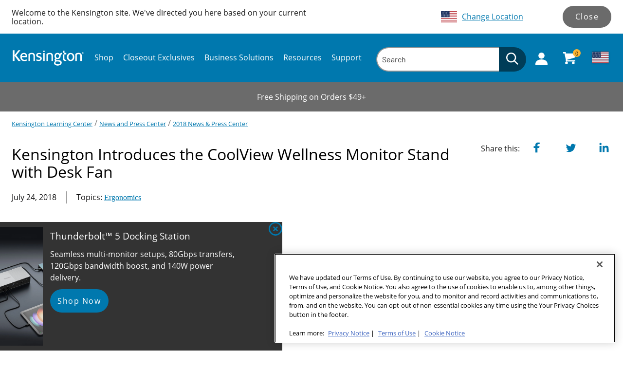

--- FILE ---
content_type: text/css; charset=utf-8
request_url: https://www.kensington.com/Static/dist/css/NewsDetailPage?v=Q45ttZ9ehveJJ0Z3UBwFK7HlJAo0AQ3njjKGLK0Zi801
body_size: 10060
content:
@import"https://p.typekit.net/p.css?s=1&k=eky2ppi&ht=tk&f=2028.2029.2030.2031&a=89512484&app=typekit&e=css";@font-face{font-display:swap;font-family:"Barlow-Black";src:url("../../../static/fonts/Barlow/Barlow-Black.ttf") format("truetype")}@font-face{font-display:swap;font-family:"Barlow-BlackItalic";src:url("../../../static/fonts/Barlow/Barlow-BlackItalic.ttf") format("truetype")}@font-face{font-display:swap;font-family:"Barlow-Bold";src:url("../../../static/fonts/Barlow/Barlow-Bold.ttf") format("truetype")}@font-face{font-display:swap;font-family:"Barlow-BoldItalic";src:url("../../../static/fonts/Barlow/Barlow-BoldItalic.ttf") format("truetype")}@font-face{font-display:swap;font-family:"Barlow-ExtraBold";src:url("../../../static/fonts/Barlow/Barlow-ExtraBold.ttf") format("truetype")}@font-face{font-display:swap;font-family:"Barlow-ExtraBoldItalic";src:url("../../../static/fonts/Barlow/Barlow-ExtraBoldItalic.ttf") format("truetype")}@font-face{font-display:swap;font-family:"Barlow-ExtraBoldItalic";src:url("../../../static/fonts/Barlow/Barlow-ExtraBoldItalic.ttf") format("truetype")}@font-face{font-display:swap;font-family:"Barlow-ExtraLight";src:url("../../../static/fonts/Barlow/Barlow-ExtraLight.ttf") format("truetype")}@font-face{font-display:swap;font-family:"Barlow-ExtraLightItalic";src:url("../../../static/fonts/Barlow/Barlow-ExtraLightItalic.ttf") format("truetype")}@font-face{font-display:swap;font-family:"Barlow-Italic";src:url("../../../static/fonts/Barlow/Barlow-Italic.ttf") format("truetype")}@font-face{font-display:swap;font-family:"Barlow-Light";src:url("../../../static/fonts/Barlow/Barlow-Light.ttf") format("truetype")}@font-face{font-display:swap;font-family:"Barlow-LightItalic";src:url("../../../static/fonts/Barlow/Barlow-LightItalic.ttf") format("truetype")}@font-face{font-display:swap;font-family:"Barlow-Medium";src:url("../../../static/fonts/Barlow/Barlow-Medium.ttf") format("truetype")}@font-face{font-display:swap;font-family:"Barlow-MediumItalic";src:url("../../../static/fonts/Barlow/Barlow-MediumItalic.ttf") format("truetype")}@font-face{font-display:swap;font-family:"Barlow-Regular";src:url("../../../static/fonts/Barlow/Barlow-Regular.ttf") format("truetype")}@font-face{font-display:swap;font-family:"Barlow-SemiBold";src:url("../../../static/fonts/Barlow/Barlow-SemiBold.ttf") format("truetype")}@font-face{font-display:swap;font-family:"Barlow-SemiBoldItalic";src:url("../../../static/fonts/Barlow/Barlow-SemiBoldItalic.ttf") format("truetype")}@font-face{font-display:swap;font-family:"Barlow-Thin";src:url("../../../static/fonts/Barlow/Barlow-Thin.ttf") format("truetype")}@font-face{font-display:swap;font-family:"Barlow-ThinItalic";src:url("../../../static/fonts/Barlow/Barlow-ThinItalic.ttf") format("truetype")}@font-face{font-display:swap;font-family:"BarlowCondensed-ExtraBold";src:url("../../../static/fonts/Barlow_Condensed/BarlowCondensed-ExtraBold.ttf") format("truetype")}@font-face{font-family:"Futura LT W01 Book";src:url("../../fonts/futura/8bf38806-3423-4080-b38f-d08542f7e4ac.woff2") format("woff2"),url("../../fonts/futura/e2b9cbeb-fa8e-41cd-8a6a-46044b29ba52.woff") format("woff")}@font-face{font-family:"Futura LT W01 Bold";src:url("../../fonts/futura/3cf9e1e8-63a2-497f-86ed-6b63d6de1986.woff2") format("woff2"),url("../../fonts/futura/184895ac-545b-450b-9d3a-c0a0a7620977.woff") format("woff")}@font-face{font-family:"FeltTipRoman-Bold";src:url("../../fonts/felt-tip/3ADD2E_1_0.eot");src:url("../../fonts/felt-tip/3ADD2E_1_0.eot?#iefix") format("embedded-opentype"),url("../../fonts/felt-tip/3ADD2E_1_0.woff2") format("woff2"),url("../../fonts/felt-tip/3ADD2E_1_0.woff") format("woff"),url("../../fonts/felt-tip/3ADD2E_1_0.ttf") format("truetype");font-display:swap}@font-face{font-family:"FeltTipRoman-Heavy";src:url("../../fonts/felt-tip/3ADD2E_2_0.eot");src:url("../../fonts/felt-tip/3ADD2E_2_0.eot?#iefix") format("embedded-opentype"),url("../../fonts/felt-tip/3ADD2E_2_0.woff2") format("woff2"),url("../../fonts/felt-tip/3ADD2E_2_0.woff") format("woff"),url("../../fonts/felt-tip/3ADD2E_2_0.ttf") format("truetype");font-display:swap}@font-face{font-family:"FeltTipRoman";src:url("../../fonts/felt-tip/3ADD2E_3_0.eot");src:url("../../fonts/felt-tip/3ADD2E_3_0.eot?#iefix") format("embedded-opentype"),url("../../fonts/felt-tip/3ADD2E_3_0.woff2") format("woff2"),url("../../fonts/felt-tip/3ADD2E_3_0.woff") format("woff"),url("../../fonts/felt-tip/3ADD2E_3_0.ttf") format("truetype");font-display:swap}@font-face{font-display:swap;font-family:"ITCBlair-Light";src:url("../../fonts/blair/37A40F_0_0.eot");src:url("../../fonts/blair/37A40F_0_0.eot?#iefix") format("embedded-opentype"),url("../../fonts/blair/37A40F_0_0.woff2") format("woff2"),url("../../fonts/blair/37A40F_0_0.woff") format("woff"),url("../../fonts/blair/37A40F_0_0.ttf") format("truetype")}@font-face{font-display:swap;font-family:"ITCBlair-BoldItalic";src:url("../../fonts/blair/37A40F_1_0.eot");src:url("../../fonts/blair/37A40F_1_0.eot?#iefix") format("embedded-opentype"),url("../../fonts/blair/37A40F_1_0.woff2") format("woff2"),url("../../fonts/blair/37A40F_1_0.woff") format("woff"),url("../../fonts/blair/37A40F_1_0.ttf") format("truetype")}@font-face{font-display:swap;font-family:"ITCBlair-LightItalic";src:url("../../fonts/blair/37A40F_2_0.eot");src:url("../../fonts/blair/37A40F_2_0.eot?#iefix") format("embedded-opentype"),url("../../fonts/blair/37A40F_2_0.woff2") format("woff2"),url("../../fonts/blair/37A40F_2_0.woff") format("woff"),url("../../fonts/blair/37A40F_2_0.ttf") format("truetype")}@font-face{font-display:swap;font-family:"OpticianSans";src:url("../../fonts/Optician_Sans/Optiker-K.eot");src:url("../../fonts/Optician_Sans/Optiker-K.woff2") format("woff2"),url("../../fonts/Optician_Sans/Optiker-K.woff") format("woff"),url("../../fonts/Optician_Sans/Optiker-K.ttf") format("truetype")}@font-face{font-display:swap;font-family:"ITCBlair-MediumItalic";src:url("../../fonts/blair/37A40F_4_0.eot");src:url("../../fonts/blair/37A40F_4_0.eot?#iefix") format("embedded-opentype"),url("../../fonts/blair/37A40F_4_0.woff2") format("woff2"),url("../../fonts/blair/37A40F_4_0.woff") format("woff"),url("../../fonts/blair/37A40F_4_0.ttf") format("truetype")}@font-face{font-display:swap;font-family:"ITCBlair-Bold";src:url("../../fonts/blair/37A40F_5_0.eot");src:url("../../fonts/blair/37A40F_5_0.eot?#iefix") format("embedded-opentype"),url("../../fonts/blair/37A40F_5_0.woff2") format("woff2"),url("../../fonts/blair/37A40F_5_0.woff") format("woff"),url("../../fonts/blair/37A40F_5_0.ttf") format("truetype")}@font-face{font-display:swap;font-family:"ITCBlair-CondensedBold";src:url("../../fonts/blair/37A40F_6_0.eot");src:url("../../fonts/blair/37A40F_6_0.eot?#iefix") format("embedded-opentype"),url("../../fonts/blair/37A40F_6_0.woff2") format("woff2"),url("../../fonts/blair/37A40F_6_0.woff") format("woff"),url("../../fonts/blair/37A40F_6_0.ttf") format("truetype")}@font-face{font-display:swap;font-family:"ITCBlair-CondensedBoldIt";src:url("../../fonts/blair/37A40F_7_0.eot");src:url("../../fonts/blair/37A40F_7_0.eot?#iefix") format("embedded-opentype"),url("../../fonts/blair/37A40F_7_0.woff2") format("woff2"),url("../../fonts/blair/37A40F_7_0.woff") format("woff"),url("../../fonts/blair/37A40F_7_0.ttf") format("truetype")}@font-face{font-display:swap;font-family:"ITCBlair-CondensedLight";src:url("../../fonts/blair/37A40F_8_0.eot");src:url("../../fonts/blair/37A40F_8_0.eot?#iefix") format("embedded-opentype"),url("../../fonts/blair/37A40F_8_0.woff2") format("woff2"),url("../../fonts/blair/37A40F_8_0.woff") format("woff"),url("../../fonts/blair/37A40F_8_0.ttf") format("truetype")}@font-face{font-display:swap;font-family:"ITCBlair-CondensedLightIt";src:url("../../fonts/blair/37A40F_9_0.eot");src:url("../../fonts/blair/37A40F_9_0.eot?#iefix") format("embedded-opentype"),url("../../fonts/blair/37A40F_9_0.woff2") format("woff2"),url("../../fonts/blair/37A40F_9_0.woff") format("woff"),url("../../fonts/blair/37A40F_9_0.ttf") format("truetype")}@font-face{font-display:swap;font-family:"ITCBlair-CondensedMedium";src:url("../../fonts/blair/37A40F_A_0.eot");src:url("../../fonts/blair/37A40F_A_0.eot?#iefix") format("embedded-opentype"),url("../../fonts/blair/37A40F_A_0.woff2") format("woff2"),url("../../fonts/blair/37A40F_A_0.woff") format("woff"),url("../../fonts/blair/37A40F_A_0.ttf") format("truetype")}@font-face{font-display:swap;font-family:"ITCBlair-CondensedMediumIt";src:url("../../fonts/blair/37A40F_B_0.eot");src:url("../../fonts/blair/37A40F_B_0.eot?#iefix") format("embedded-opentype"),url("../../fonts/blair/37A40F_B_0.woff2") format("woff2"),url("../../fonts/blair/37A40F_B_0.woff") format("woff"),url("../../fonts/blair/37A40F_B_0.ttf") format("truetype")}@font-face{font-display:swap;font-family:"Scene W01 Light";src:url("../../fonts/scene/0bf63127-16e9-47a7-935b-5f3c81b4fbb5.woff2") format("woff2"),url("../../fonts/scene/92a2b9a1-e54b-4865-aa49-3d1d84e84d26.woff") format("woff")}@font-face{font-display:swap;font-family:"Scene W01";src:url("../../fonts/scene/31606bb7-cb4a-4ed1-88e4-47685ade5f21.woff2") format("woff2"),url("../../fonts/scene/8accc149-2bfc-4580-9484-3353d41cbd46.woff") format("woff")}@font-face{font-display:swap;font-family:"Scene W01 Medium";src:url("../../fonts/scene/21de521b-9a9c-40f2-8875-128463acc7e1.woff2") format("woff2"),url("../../fonts/scene/450240f1-1aea-4607-9214-4900314554eb.woff") format("woff")}@font-face{font-display:swap;font-family:"Scene W01 Bold";src:url("../../fonts/scene/f00681c5-5bb5-41a9-9301-4d50d0d7e6e3.woff2") format("woff2"),url("../../fonts/scene/570f0ebd-aec1-4d7d-a56a-72f1ed65ac0c.woff") format("woff")}@font-face{font-display:swap;font-family:"rajdhanimedium";src:url("../../fonts/rajdhani/rajdhani-medium-webfont.woff2") format("woff2"),url("../../fonts/rajdhani/rajdhani-medium-webfont.woff") format("woff");font-weight:normal;font-style:normal}@font-face{font-display:swap;font-family:"rajdhaniregular";src:url("../../fonts/rajdhani/rajdhani-regular-webfont.woff2") format("woff2"),url("../../fonts/rajdhani/rajdhani-regular-webfont.woff") format("woff");font-weight:normal;font-style:normal}@font-face{font-display:swap;font-family:"rajdhanibold";src:url("../../fonts/rajdhani/rajdhani-bold-webfont.woff2") format("woff2"),url("../../fonts/rajdhani/rajdhani-bold-webfont.woff") format("woff");font-weight:normal;font-style:normal}@font-face{font-family:"museo-slab";src:url("https://use.typekit.net/af/53dec0/0000000000000000000100fe/27/l?primer=7cdcb44be4a7db8877ffa5c0007b8dd865b3bbc383831fe2ea177f62257a9191&fvd=n3&v=3") format("woff2"),url("https://use.typekit.net/af/53dec0/0000000000000000000100fe/27/d?primer=7cdcb44be4a7db8877ffa5c0007b8dd865b3bbc383831fe2ea177f62257a9191&fvd=n3&v=3") format("woff"),url("https://use.typekit.net/af/53dec0/0000000000000000000100fe/27/a?primer=7cdcb44be4a7db8877ffa5c0007b8dd865b3bbc383831fe2ea177f62257a9191&fvd=n3&v=3") format("opentype");font-display:auto;font-style:normal;font-weight:300;font-stretch:normal}@font-face{font-family:"museo-slab";src:url("https://use.typekit.net/af/ea0e14/000000000000000000010141/27/l?primer=7cdcb44be4a7db8877ffa5c0007b8dd865b3bbc383831fe2ea177f62257a9191&fvd=i3&v=3") format("woff2"),url("https://use.typekit.net/af/ea0e14/000000000000000000010141/27/d?primer=7cdcb44be4a7db8877ffa5c0007b8dd865b3bbc383831fe2ea177f62257a9191&fvd=i3&v=3") format("woff"),url("https://use.typekit.net/af/ea0e14/000000000000000000010141/27/a?primer=7cdcb44be4a7db8877ffa5c0007b8dd865b3bbc383831fe2ea177f62257a9191&fvd=i3&v=3") format("opentype");font-display:auto;font-style:italic;font-weight:300;font-stretch:normal}@font-face{font-family:"museo-slab";src:url("https://use.typekit.net/af/aa4f4e/000000000000000000012043/27/l?primer=7cdcb44be4a7db8877ffa5c0007b8dd865b3bbc383831fe2ea177f62257a9191&fvd=n5&v=3") format("woff2"),url("https://use.typekit.net/af/aa4f4e/000000000000000000012043/27/d?primer=7cdcb44be4a7db8877ffa5c0007b8dd865b3bbc383831fe2ea177f62257a9191&fvd=n5&v=3") format("woff"),url("https://use.typekit.net/af/aa4f4e/000000000000000000012043/27/a?primer=7cdcb44be4a7db8877ffa5c0007b8dd865b3bbc383831fe2ea177f62257a9191&fvd=n5&v=3") format("opentype");font-display:auto;font-style:normal;font-weight:500;font-stretch:normal}@font-face{font-family:"museo-slab";src:url("https://use.typekit.net/af/f1892e/00000000000000000000ec08/27/l?primer=7cdcb44be4a7db8877ffa5c0007b8dd865b3bbc383831fe2ea177f62257a9191&fvd=i5&v=3") format("woff2"),url("https://use.typekit.net/af/f1892e/00000000000000000000ec08/27/d?primer=7cdcb44be4a7db8877ffa5c0007b8dd865b3bbc383831fe2ea177f62257a9191&fvd=i5&v=3") format("woff"),url("https://use.typekit.net/af/f1892e/00000000000000000000ec08/27/a?primer=7cdcb44be4a7db8877ffa5c0007b8dd865b3bbc383831fe2ea177f62257a9191&fvd=i5&v=3") format("opentype");font-display:auto;font-style:italic;font-weight:500;font-stretch:normal}@font-face{font-family:"GillsansBold";src:url("../../fonts/gillsans/GillSansStd-Bold.otf")}@font-face{font-family:"GillsansBoldCondensed";src:url("../../fonts/gillsans/GillSansStd-BoldCondensed.otf")}@font-face{font-family:"GillsansBoldExtraCond";src:url("../../fonts/gillsans/GillSansStd-BoldExtraCond.otf")}@font-face{font-family:"GillsansBoldItalic";src:url("../../fonts/gillsans/GillSansStd-BoldItalic.otf")}@font-face{font-family:"GillsansCondensed";src:url("../../fonts/gillsans/GillSansStd-Condensed.otf")}@font-face{font-family:"GillsansExtraBold";src:url("../../fonts/gillsans/GillSansStd-ExtraBold.otf")}@font-face{font-family:"GillsansExtraBoldDisp";src:url("../../fonts/gillsans/GillSansStd-ExtraBoldDisp.otf")}@font-face{font-family:"GillsansItalic";src:url("../../fonts/gillsans/GillSansStd-Italic.otf")}@font-face{font-family:"GillsansLight";src:url("../../fonts/gillsans/GillSansStd-Light.otf")}@font-face{font-family:"GillsansLightItalic";src:url("../../fonts/gillsans/GillSansStd-LightItalic.otf")}@font-face{font-family:"GillsansLightShadowed";src:url("../../fonts/gillsans/GillSansStd-LightShadowed.otf")}@font-face{font-family:"GillsansShadowed";src:url("../../fonts/gillsans/GillSansStd-Shadowed.otf")}@font-face{font-family:"GillsansUltraBold";src:url("../../fonts/gillsans/GillSansStd-UltraBold.otf")}@font-face{font-family:"GillsansUltraBoldCond";src:url("../../fonts/gillsans/GillSansStd-UltraBoldCond.otf")}@font-face{font-family:"canada-type-gibson";src:url(https://use.typekit.net/af/8b8b4f/00000000000000003b9b0ba6/27/l?primer=7cdcb44be4a7db8877ffa5c0007b8dd865b3bbc383831fe2ea177f62257a9191&fvd=i4&v=3) format("woff2"),url(https://use.typekit.net/af/8b8b4f/00000000000000003b9b0ba6/27/d?primer=7cdcb44be4a7db8877ffa5c0007b8dd865b3bbc383831fe2ea177f62257a9191&fvd=i4&v=3) format("woff"),url(https://use.typekit.net/af/8b8b4f/00000000000000003b9b0ba6/27/a?primer=7cdcb44be4a7db8877ffa5c0007b8dd865b3bbc383831fe2ea177f62257a9191&fvd=i4&v=3) format("opentype");font-weight:400;font-style:italic;font-stretch:normal;font-display:auto}@font-face{font-family:"canada-type-gibson";src:url(https://use.typekit.net/af/b01614/00000000000000003b9b0ba4/27/l?primer=7cdcb44be4a7db8877ffa5c0007b8dd865b3bbc383831fe2ea177f62257a9191&fvd=n3&v=3) format("woff2"),url(https://use.typekit.net/af/b01614/00000000000000003b9b0ba4/27/d?primer=7cdcb44be4a7db8877ffa5c0007b8dd865b3bbc383831fe2ea177f62257a9191&fvd=n3&v=3) format("woff"),url(https://use.typekit.net/af/b01614/00000000000000003b9b0ba4/27/a?primer=7cdcb44be4a7db8877ffa5c0007b8dd865b3bbc383831fe2ea177f62257a9191&fvd=n3&v=3) format("opentype");font-weight:300;font-style:normal;font-stretch:normal;font-display:auto}@font-face{font-family:"canada-type-gibson";src:url(https://use.typekit.net/af/b57156/00000000000000003b9b0ba3/27/l?primer=7cdcb44be4a7db8877ffa5c0007b8dd865b3bbc383831fe2ea177f62257a9191&fvd=i3&v=3) format("woff2"),url(https://use.typekit.net/af/b57156/00000000000000003b9b0ba3/27/d?primer=7cdcb44be4a7db8877ffa5c0007b8dd865b3bbc383831fe2ea177f62257a9191&fvd=i3&v=3) format("woff"),url(https://use.typekit.net/af/b57156/00000000000000003b9b0ba3/27/a?primer=7cdcb44be4a7db8877ffa5c0007b8dd865b3bbc383831fe2ea177f62257a9191&fvd=i3&v=3) format("opentype");font-weight:300;font-style:italic;font-stretch:normal;font-display:auto}@font-face{font-family:"canada-type-gibson";src:url(https://use.typekit.net/af/299bdc/00000000000000003b9b0ba5/27/l?primer=7cdcb44be4a7db8877ffa5c0007b8dd865b3bbc383831fe2ea177f62257a9191&fvd=n4&v=3) format("woff2"),url(https://use.typekit.net/af/299bdc/00000000000000003b9b0ba5/27/d?primer=7cdcb44be4a7db8877ffa5c0007b8dd865b3bbc383831fe2ea177f62257a9191&fvd=n4&v=3) format("woff"),url(https://use.typekit.net/af/299bdc/00000000000000003b9b0ba5/27/a?primer=7cdcb44be4a7db8877ffa5c0007b8dd865b3bbc383831fe2ea177f62257a9191&fvd=n4&v=3) format("opentype");font-weight:400;font-style:normal;font-stretch:normal;font-display:auto}@font-face{font-family:"canada-type-gibson";src:url(https://use.typekit.net/af/795dd6/00000000000000003b9b0ba8/27/l?primer=7cdcb44be4a7db8877ffa5c0007b8dd865b3bbc383831fe2ea177f62257a9191&fvd=n6&v=3) format("woff2"),url(https://use.typekit.net/af/795dd6/00000000000000003b9b0ba8/27/d?primer=7cdcb44be4a7db8877ffa5c0007b8dd865b3bbc383831fe2ea177f62257a9191&fvd=n6&v=3) format("woff"),url(https://use.typekit.net/af/795dd6/00000000000000003b9b0ba8/27/a?primer=7cdcb44be4a7db8877ffa5c0007b8dd865b3bbc383831fe2ea177f62257a9191&fvd=n6&v=3) format("opentype");font-weight:600;font-style:normal;font-stretch:normal;font-display:auto}@font-face{font-family:"canada-type-gibson";src:url(https://use.typekit.net/af/45681f/00000000000000003b9b0ba7/27/l?primer=7cdcb44be4a7db8877ffa5c0007b8dd865b3bbc383831fe2ea177f62257a9191&fvd=i6&v=3) format("woff2"),url(https://use.typekit.net/af/45681f/00000000000000003b9b0ba7/27/d?primer=7cdcb44be4a7db8877ffa5c0007b8dd865b3bbc383831fe2ea177f62257a9191&fvd=i6&v=3) format("woff"),url(https://use.typekit.net/af/45681f/00000000000000003b9b0ba7/27/a?primer=7cdcb44be4a7db8877ffa5c0007b8dd865b3bbc383831fe2ea177f62257a9191&fvd=i6&v=3) format("opentype");font-weight:600;font-style:italic;font-stretch:normal;font-display:auto}@font-face{font-family:"Ubuntu Bold";src:url("../../fonts/ubuntu/Ubuntu-bold.ttf");font-weight:700;font-display:swap}@font-face{font-family:"Ubuntu-Light";src:url("../../fonts/ubuntu/Ubuntu-Light.ttf");font-weight:700;font-display:swap}@font-face{font-family:"Open-Sans";src:url("../../fonts/OpenSans/OpenSans-Regular.ttf");font-weight:700;font-display:swap}.News-detail{margin:0 0 80px}.News-detail:after{content:"";display:table;clear:both}@media screen and (max-width:46.8125rem){.News-detail{margin-bottom:40px}}.News-detail{margin-bottom:0}.News-detail .article-data{margin:0 0 80px}.News-detail .article-data:after{content:"";display:table;clear:both}@media screen and (max-width:46.8125rem){.News-detail .article-data{margin-bottom:40px}}.News-detail .article-data{font-size:14px;font-size:.875rem;line-height:27px;line-height:1.6875rem;margin:0 0 78px}.News-detail .article-data ul{padding:0;list-style-type:none;display:-webkit-box;display:-ms-flexbox;display:flex;-ms-flex-wrap:wrap;flex-wrap:wrap}.News-detail .article-data ul li{float:left}html[data-brand=QRT] .News-detail .article-data ul li a{font-family:primary-italic;font-weight:normal;font-style:normal}html[data-brand=AAG] .News-detail .article-data ul li a{font-family:primary-italic;font-weight:normal;font-style:normal}html[data-brand=MEAD] .News-detail .article-data ul li a{font-family:primary-italic;font-weight:normal;font-style:normal}html[data-brand=FST] .News-detail .article-data ul li a{font-family:primary-italic;font-weight:normal;font-style:normal}html[data-brand=DYT] .News-detail .article-data ul li a{font-family:primary-italic;font-weight:normal;font-style:normal}html[data-brand=CAM] .News-detail .article-data ul li a{font-family:primary-italic;font-weight:normal;font-style:normal}html[data-brand=PWR] .News-detail .article-data ul li a{font-family:primary-italic;font-weight:normal;font-style:normal}html[data-brand=LCD] .News-detail .article-data ul li a{font-family:primary-italic;font-weight:normal;font-style:normal}html[data-brand=SWL] .News-detail .article-data ul li a{font-family:primary-italic;font-weight:normal;font-style:normal}html[data-brand=GBC] .News-detail .article-data ul li a{font-family:primary-italic;font-weight:normal;font-style:normal}html[data-brand=XYR] .News-detail .article-data ul li a{font-family:primary-italic;font-weight:normal;font-style:normal}html[data-brand=DRW] .News-detail .article-data ul li a{font-family:primary-italic;font-weight:normal;font-style:normal}html[data-brand=KEN] .News-detail .article-data ul li a{font-family:primary-italic;font-weight:normal;font-style:normal}html[data-brand=TRU] .News-detail .article-data ul li a{font-family:primary-italic;font-weight:normal;font-style:normal}html[data-brand=CRP] .News-detail .article-data ul li a{font-family:primary-italic;font-weight:normal;font-style:normal}.News-detail .article-content{margin:0 0 80px}.News-detail .article-content:after{content:"";display:table;clear:both}@media screen and (max-width:46.8125rem){.News-detail .article-content{margin-bottom:40px}}.News-detail .article-content{width:100%;max-width:800px;margin:0 auto}.News-detail .article-content .Add-this{padding-top:60px}@media screen and (max-width:46.8125rem){.News-detail .article-content .secondary-btn{display:block}}.News-detail .offset-block .Product-feature-block .add-to-cart-btn-block,.News-detail .offset-block .out-of-stock{display:none}.News-detail .offset-block .Leads-form .Accordion .panel{padding-bottom:35px}@media screen and (min-width:31.25rem){.News-detail .News-detail-offset-modal-btn{display:none}}@media screen and (min-width:46.875rem){.News-detail .offset-block{float:right;margin:0 0 10px 30px}.News-detail .article-data ul li{margin-right:20px;padding-right:20px;border-right:1px solid}html[data-brand=QRT] .News-detail .article-data ul li{border-color:#949494}html[data-brand=AAG] .News-detail .article-data ul li{border-color:#949494}html[data-brand=MEAD] .News-detail .article-data ul li{border-color:#949494}html[data-brand=FST] .News-detail .article-data ul li{border-color:#949494}html[data-brand=DYT] .News-detail .article-data ul li{border-color:#949494}html[data-brand=CAM] .News-detail .article-data ul li{border-color:#949494}html[data-brand=PWR] .News-detail .article-data ul li{border-color:#7f8280}html[data-brand=LCD] .News-detail .article-data ul li{border-color:#949494}html[data-brand=SWL] .News-detail .article-data ul li{border-color:#949494}html[data-brand=GBC] .News-detail .article-data ul li{border-color:#949494}html[data-brand=XYR] .News-detail .article-data ul li{border-color:#949494}html[data-brand=DRW] .News-detail .article-data ul li{border-color:#949494}html[data-brand=KEN] .News-detail .article-data ul li{border-color:#949494}html[data-brand=TRU] .News-detail .article-data ul li{border-color:#949494}html[data-brand=CRP] .News-detail .article-data ul li{border-color:#949494}.News-detail .article-data ul li:last-child{border-right:0;margin-right:0}}@media screen and (min-width:64rem){.News-detail .heading-wrapper{display:-webkit-box;display:-ms-flexbox;display:flex;-webkit-box-pack:justify;-ms-flex-pack:justify;justify-content:space-between;-webkit-box-align:center;-ms-flex-align:center;align-items:center}}@media screen and (min-width:87.5rem){.News-detail .offset-block{margin-right:-25%}}@media screen and (max-width:63.9375rem){.News-detail{padding-top:20px}.News-detail .heading-wrapper .Add-this{display:none}}@media screen and (max-width:46.8125rem){.News-detail .article-data{margin:0}.News-detail .article-data ul li.date{margin-right:6px;padding-right:6px;border-right:1px solid}html[data-brand=QRT] .News-detail .article-data ul li.date{border-color:#949494}html[data-brand=AAG] .News-detail .article-data ul li.date{border-color:#949494}html[data-brand=MEAD] .News-detail .article-data ul li.date{border-color:#949494}html[data-brand=FST] .News-detail .article-data ul li.date{border-color:#949494}html[data-brand=DYT] .News-detail .article-data ul li.date{border-color:#949494}html[data-brand=CAM] .News-detail .article-data ul li.date{border-color:#949494}html[data-brand=PWR] .News-detail .article-data ul li.date{border-color:#7f8280}html[data-brand=LCD] .News-detail .article-data ul li.date{border-color:#949494}html[data-brand=SWL] .News-detail .article-data ul li.date{border-color:#949494}html[data-brand=GBC] .News-detail .article-data ul li.date{border-color:#949494}html[data-brand=XYR] .News-detail .article-data ul li.date{border-color:#949494}html[data-brand=DRW] .News-detail .article-data ul li.date{border-color:#949494}html[data-brand=KEN] .News-detail .article-data ul li.date{border-color:#949494}html[data-brand=TRU] .News-detail .article-data ul li.date{border-color:#949494}html[data-brand=CRP] .News-detail .article-data ul li.date{border-color:#949494}.News-detail .article-data ul li.topics{width:100%;line-height:21px;line-height:1.3125rem}.News-detail .article-content .Add-this{padding-top:20px}}@media screen and (max-width:31.1875rem){.News-detail{margin-bottom:0}.News-detail .article-content{margin-bottom:0}}html[data-brand=QRT] .News-detail-offset-modal .Leads-form .Accordion .target{background-color:#5b6670}html[data-brand=AAG] .News-detail-offset-modal .Leads-form .Accordion .target{background-color:#727579}html[data-brand=MEAD] .News-detail-offset-modal .Leads-form .Accordion .target{background-color:#727579}html[data-brand=FST] .News-detail-offset-modal .Leads-form .Accordion .target{background-color:#727579}html[data-brand=DYT] .News-detail-offset-modal .Leads-form .Accordion .target{background-color:#5b6670}html[data-brand=CAM] .News-detail-offset-modal .Leads-form .Accordion .target{background-color:#5b6670}html[data-brand=PWR] .News-detail-offset-modal .Leads-form .Accordion .target{background-color:#727579}html[data-brand=LCD] .News-detail-offset-modal .Leads-form .Accordion .target{background-color:#727579}html[data-brand=SWL] .News-detail-offset-modal .Leads-form .Accordion .target{background-color:#5b6670}html[data-brand=GBC] .News-detail-offset-modal .Leads-form .Accordion .target{background-color:#5b6670}html[data-brand=XYR] .News-detail-offset-modal .Leads-form .Accordion .target{background-color:#727579}html[data-brand=DRW] .News-detail-offset-modal .Leads-form .Accordion .target{background-color:#727579}html[data-brand=KEN] .News-detail-offset-modal .Leads-form .Accordion .target{background-color:#5b6670}html[data-brand=TRU] .News-detail-offset-modal .Leads-form .Accordion .target{background-color:#5b6670}html[data-brand=CRP] .News-detail-offset-modal .Leads-form .Accordion .target{background-color:#5b6670}.News-detail-offset-modal .Leads-form .Accordion .target .chevron{display:none}html[data-brand=QRT] .News-detail-offset-modal .Leads-form .Accordion .target:hover{background-color:#5b6670}html[data-brand=AAG] .News-detail-offset-modal .Leads-form .Accordion .target:hover{background-color:#727579}html[data-brand=MEAD] .News-detail-offset-modal .Leads-form .Accordion .target:hover{background-color:#727579}html[data-brand=FST] .News-detail-offset-modal .Leads-form .Accordion .target:hover{background-color:#727579}html[data-brand=DYT] .News-detail-offset-modal .Leads-form .Accordion .target:hover{background-color:#5b6670}html[data-brand=CAM] .News-detail-offset-modal .Leads-form .Accordion .target:hover{background-color:#5b6670}html[data-brand=PWR] .News-detail-offset-modal .Leads-form .Accordion .target:hover{background-color:#727579}html[data-brand=LCD] .News-detail-offset-modal .Leads-form .Accordion .target:hover{background-color:#727579}html[data-brand=SWL] .News-detail-offset-modal .Leads-form .Accordion .target:hover{background-color:#5b6670}html[data-brand=GBC] .News-detail-offset-modal .Leads-form .Accordion .target:hover{background-color:#5b6670}html[data-brand=XYR] .News-detail-offset-modal .Leads-form .Accordion .target:hover{background-color:#727579}html[data-brand=DRW] .News-detail-offset-modal .Leads-form .Accordion .target:hover{background-color:#727579}html[data-brand=KEN] .News-detail-offset-modal .Leads-form .Accordion .target:hover{background-color:#5b6670}html[data-brand=TRU] .News-detail-offset-modal .Leads-form .Accordion .target:hover{background-color:#5b6670}html[data-brand=CRP] .News-detail-offset-modal .Leads-form .Accordion .target:hover{background-color:#5b6670}.News-detail-offset-modal .Leads-form .Accordion .panel{padding-bottom:35px}.News-detail-offset-modal .Leads-form input{margin:0}.News-detail-offset-modal .Leads-form .Form__Element.FormStep{margin:0}@media screen and (max-width:31.1875rem){.News-detail-offset-modal h1{margin-bottom:5px}.News-detail-offset-modal .Leads-form{margin-left:auto;margin-right:auto}.News-detail-offset-modal .Leads-form .Accordion .item{height:auto!important}.News-detail-offset-modal .Leads-form .Accordion .panel[aria-hidden=true]{display:block!important}}.Featured-articles{margin:0 0 80px}.Featured-articles:after{content:"";display:table;clear:both}@media screen and (max-width:46.8125rem){.Featured-articles{margin-bottom:40px}}.Featured-articles .heading-title{font-size:25px;font-size:1.5625rem;line-height:30px;line-height:1.875rem;margin:0 0 32px;padding:0 0 8px;border-bottom:1px solid}html[data-brand=QRT] .Featured-articles .heading-title{border-color:#949494}html[data-brand=AAG] .Featured-articles .heading-title{border-color:#949494}html[data-brand=MEAD] .Featured-articles .heading-title{border-color:#949494}html[data-brand=FST] .Featured-articles .heading-title{border-color:#949494}html[data-brand=DYT] .Featured-articles .heading-title{border-color:#949494}html[data-brand=CAM] .Featured-articles .heading-title{border-color:#949494}html[data-brand=PWR] .Featured-articles .heading-title{border-color:#7f8280}html[data-brand=LCD] .Featured-articles .heading-title{border-color:#949494}html[data-brand=SWL] .Featured-articles .heading-title{border-color:#949494}html[data-brand=GBC] .Featured-articles .heading-title{border-color:#949494}html[data-brand=XYR] .Featured-articles .heading-title{border-color:#949494}html[data-brand=DRW] .Featured-articles .heading-title{border-color:#949494}html[data-brand=KEN] .Featured-articles .heading-title{border-color:#949494}html[data-brand=TRU] .Featured-articles .heading-title{border-color:#949494}html[data-brand=CRP] .Featured-articles .heading-title{border-color:#949494}html[data-brand=QRT] .Featured-articles .heading-title{color:#5b6670}html[data-brand=AAG] .Featured-articles .heading-title{color:#727579}html[data-brand=MEAD] .Featured-articles .heading-title{color:#727579}html[data-brand=FST] .Featured-articles .heading-title{color:#727579}html[data-brand=DYT] .Featured-articles .heading-title{color:#5b6670}html[data-brand=CAM] .Featured-articles .heading-title{color:#5b6670}html[data-brand=PWR] .Featured-articles .heading-title{color:#727579}html[data-brand=LCD] .Featured-articles .heading-title{color:#727579}html[data-brand=SWL] .Featured-articles .heading-title{color:#5b6670}html[data-brand=GBC] .Featured-articles .heading-title{color:#5b6670}html[data-brand=XYR] .Featured-articles .heading-title{color:#727579}html[data-brand=DRW] .Featured-articles .heading-title{color:#727579}html[data-brand=KEN] .Featured-articles .heading-title{color:#5b6670}html[data-brand=TRU] .Featured-articles .heading-title{color:#5b6670}html[data-brand=CRP] .Featured-articles .heading-title{color:#5b6670}.Featured-articles .Grid{margin:0 -20px;text-align:center}.Featured-articles .Grid .col-4{width:calc(33.3333333333% - 40px);margin:0 20px;padding:0 0 57px}.Featured-articles .Grid .col-4 .featured-thumb img{width:100%;margin-bottom:13px}.Featured-articles .Grid .col-4 a{color:#000;text-decoration:none}.Featured-articles .load-more{display:-webkit-box;display:-ms-flexbox;display:flex;-webkit-box-orient:vertical;-webkit-box-direction:normal;-ms-flex-direction:column;flex-direction:column;text-align:center;width:100%;margin-bottom:40px}.Featured-articles .load-more .btn{min-width:300px}@media screen and (max-width:46.8125rem){.Featured-articles .Grid .col-4{width:calc(50% - 40px)}}@media screen and (max-width:31.1875rem){.Featured-articles .Grid{margin:0}.Featured-articles .Grid .col-4{width:100%;padding:0 0 25px;margin:0 10px}}.Featured-articles{font-weight:400}html[data-brand=QRT] .Featured-articles .heading-title{font-family:"geom-graphic",sans-serif;font-size:2rem;line-height:130%;font-weight:400;color:#5b6670}html[data-brand=AAG] .Featured-articles .heading-title{font-family:"palatino-linotype",Arial,sans-serif;font-size:2rem;line-height:130%;color:#231f20}html[data-brand=MEAD] .Featured-articles .heading-title{font-family:"futura-pt";font-size:2rem;line-height:130%;color:#231f20}html[data-brand=FST] .Featured-articles .heading-title{font-family:"Barlow-Regular",sans-serif;font-size:2rem;line-height:130%;color:#231f20}html[data-brand=DYT] .Featured-articles .heading-title{font-family:"palatino-linotype",Arial,sans-serif;font-size:2rem;line-height:130%;font-weight:400;color:#231f20}html[data-brand=CAM] .Featured-articles .heading-title{font-family:"OpticianSans",sans-serif;font-size:2rem;line-height:130%;font-weight:400;color:#231f20}html[data-brand=PWR] .Featured-articles .heading-title{font-family:"Aktiv-grotesk";font-size:2rem;line-height:130%;color:#f8f8f8}html[data-brand=LCD] .Featured-articles .heading-title{font-family:"rajdhanibold",Arial,sans-serif;font-size:2rem;line-height:130%;color:#0c0c0d}html[data-brand=SWL] .Featured-articles .heading-title{font-family:"Barlow-ExtraBold",sans-serif;font-size:2rem;line-height:130%;color:#231f20}html[data-brand=GBC] .Featured-articles .heading-title{font-family:"museo-slab";font-size:2rem;line-height:130%;font-weight:400;color:#231f20}html[data-brand=XYR] .Featured-articles .heading-title{font-family:"georgia",serif;font-size:2rem;line-height:130%;color:#626262}html[data-brand=DRW] .Featured-articles .heading-title{font-family:"gill-sans-nova",sans-serif;font-size:2rem;line-height:130%;font-weight:600;color:#575756}html[data-brand=KEN] .Featured-articles .heading-title{font-family:"Ubuntu-Light",sans-serif;font-size:2rem;line-height:130%;font-weight:400;color:#1b1b1b}html[data-brand=TRU] .Featured-articles .heading-title{font-family:"canada-type-gibson",sans-serif;font-size:2rem;line-height:130%;font-weight:400;color:#757575}html[data-brand=CRP] .Featured-articles .heading-title{font-family:"BarlowCondensed-ExtraBold",sans-serif;font-size:2rem;line-height:130%;color:#181716}.Related-articles{margin:0 0 80px}.Related-articles:after{content:"";display:table;clear:both}@media screen and (max-width:46.8125rem){.Related-articles{margin-bottom:40px}}.Related-articles .title{border-bottom:1px solid}html[data-brand=QRT] .Related-articles .title{border-color:#949494}html[data-brand=AAG] .Related-articles .title{border-color:#949494}html[data-brand=MEAD] .Related-articles .title{border-color:#949494}html[data-brand=FST] .Related-articles .title{border-color:#949494}html[data-brand=DYT] .Related-articles .title{border-color:#949494}html[data-brand=CAM] .Related-articles .title{border-color:#949494}html[data-brand=PWR] .Related-articles .title{border-color:#7f8280}html[data-brand=LCD] .Related-articles .title{border-color:#949494}html[data-brand=SWL] .Related-articles .title{border-color:#949494}html[data-brand=GBC] .Related-articles .title{border-color:#949494}html[data-brand=XYR] .Related-articles .title{border-color:#949494}html[data-brand=DRW] .Related-articles .title{border-color:#949494}html[data-brand=KEN] .Related-articles .title{border-color:#949494}html[data-brand=TRU] .Related-articles .title{border-color:#949494}html[data-brand=CRP] .Related-articles .title{border-color:#949494}.Related-articles .title{padding-bottom:11px;margin-bottom:25px}.Related-articles .links-list{padding:0;margin:0;list-style-type:none;padding-bottom:35px;margin-bottom:14px;border-bottom:1px solid}html[data-brand=QRT] .Related-articles .links-list{border-color:#949494}html[data-brand=AAG] .Related-articles .links-list{border-color:#949494}html[data-brand=MEAD] .Related-articles .links-list{border-color:#949494}html[data-brand=FST] .Related-articles .links-list{border-color:#949494}html[data-brand=DYT] .Related-articles .links-list{border-color:#949494}html[data-brand=CAM] .Related-articles .links-list{border-color:#949494}html[data-brand=PWR] .Related-articles .links-list{border-color:#7f8280}html[data-brand=LCD] .Related-articles .links-list{border-color:#949494}html[data-brand=SWL] .Related-articles .links-list{border-color:#949494}html[data-brand=GBC] .Related-articles .links-list{border-color:#949494}html[data-brand=XYR] .Related-articles .links-list{border-color:#949494}html[data-brand=DRW] .Related-articles .links-list{border-color:#949494}html[data-brand=KEN] .Related-articles .links-list{border-color:#949494}html[data-brand=TRU] .Related-articles .links-list{border-color:#949494}html[data-brand=CRP] .Related-articles .links-list{border-color:#949494}.Related-articles .links-list li{margin-bottom:15px}.Related-articles .links-list li:last-child{margin-bottom:0}.Related-articles .view-all .text-btn{float:right}@media screen and (max-width:31.1875rem){.Related-articles .links-list{padding-bottom:25px}}.Leads-form{margin:0 0 80px}.Leads-form:after{content:"";display:table;clear:both}@media screen and (max-width:46.8125rem){.Leads-form{margin-bottom:40px}}.Leads-form{width:100%}html[data-brand=QRT] .Leads-form .description{font-family:"Barlow-Regular",sans-serif;font-weight:normal;font-style:normal}html[data-brand=AAG] .Leads-form .description{font-family:"Barlow-Regular",sans-serif;font-weight:normal;font-style:normal}html[data-brand=MEAD] .Leads-form .description{font-family:"Barlow-Regular",sans-serif;font-weight:normal;font-style:normal}html[data-brand=FST] .Leads-form .description{font-family:"Barlow-Regular",sans-serif;font-weight:normal;font-style:normal}html[data-brand=DYT] .Leads-form .description{font-family:"Barlow-Regular",sans-serif;font-weight:normal;font-style:normal}html[data-brand=CAM] .Leads-form .description{font-family:"Barlow-Regular",sans-serif;font-weight:normal;font-style:normal}html[data-brand=PWR] .Leads-form .description{font-family:"Barlow-Regular",sans-serif;font-weight:normal;font-style:normal}html[data-brand=LCD] .Leads-form .description{font-family:"Barlow-Regular",sans-serif;font-weight:normal;font-style:normal}html[data-brand=SWL] .Leads-form .description{font-family:"Barlow-Regular",sans-serif;font-weight:normal;font-style:normal}html[data-brand=GBC] .Leads-form .description{font-family:"Barlow-Regular",sans-serif;font-weight:normal;font-style:normal}html[data-brand=XYR] .Leads-form .description{font-family:"Barlow-Regular",sans-serif;font-weight:normal;font-style:normal}html[data-brand=DRW] .Leads-form .description{font-family:"Barlow-Regular",sans-serif;font-weight:normal;font-style:normal}html[data-brand=KEN] .Leads-form .description{font-family:"Barlow-Regular",sans-serif;font-weight:normal;font-style:normal}html[data-brand=TRU] .Leads-form .description{font-family:"Barlow-Regular",sans-serif;font-weight:normal;font-style:normal}html[data-brand=CRP] .Leads-form .description{font-family:"Barlow-Regular",sans-serif;font-weight:normal;font-style:normal}.Leads-form .description{font-size:16px!important;font-size:1rem!important;line-height:130%;margin:0 0 15px}.Leads-form input[type=submit],.Leads-form button[type=submit]{width:160px;margin:0 auto;display:block}.Leads-form .Form__Title{font-size:32px!important;font-size:2rem!important}.Leads-form .Form__Description,.Leads-form .Form__Element__Caption,.Leads-form .Form__Element fieldset label,.Leads-form .Form__Element div p,.Leads-form button{font-size:16px!important;font-size:1rem!important}.Leads-form .tooltip{display:inline-block;border-radius:50%;position:relative;padding:0;bottom:3px;text-align:center;border:0;color:#fff;height:16px;width:16px;font-size:12px;font-size:.75rem;line-height:1rem;font-weight:bold}html[data-brand=QRT] .Leads-form .tooltip{background-color:#757575}html[data-brand=AAG] .Leads-form .tooltip{background-color:#757575}html[data-brand=MEAD] .Leads-form .tooltip{background-color:#757575}html[data-brand=FST] .Leads-form .tooltip{background-color:#757575}html[data-brand=DYT] .Leads-form .tooltip{background-color:#757575}html[data-brand=CAM] .Leads-form .tooltip{background-color:#757575}html[data-brand=PWR] .Leads-form .tooltip{background-color:#ff5000}html[data-brand=LCD] .Leads-form .tooltip{background-color:#757575}html[data-brand=SWL] .Leads-form .tooltip{background-color:#757575}html[data-brand=GBC] .Leads-form .tooltip{background-color:#757575}html[data-brand=XYR] .Leads-form .tooltip{background-color:#757575}html[data-brand=DRW] .Leads-form .tooltip{background-color:#757575}html[data-brand=KEN] .Leads-form .tooltip{background-color:#757575}html[data-brand=TRU] .Leads-form .tooltip{background-color:#757575}html[data-brand=CRP] .Leads-form .tooltip{background-color:#757575}.Leads-form .tooltip.hide{display:none}.Leads-form .Accordion{margin:0;background:#fff}html[data-brand=PWR] .Leads-form .Accordion{background-color:#000!important}.Leads-form .Accordion .item[data-status=expanded]{-webkit-box-shadow:0 0 4px 0 rgba(0,0,0,.5);box-shadow:0 0 4px 0 rgba(0,0,0,.5)}.Leads-form .Accordion .panel{padding:20px 20px 7px;border:0}@media screen and (min-width:31.25rem){.Leads-form{max-width:330px}.Leads-form .Accordion .item{height:auto!important;-webkit-box-shadow:0 0 4px 0 rgba(0,0,0,.5);box-shadow:0 0 4px 0 rgba(0,0,0,.5)}.Leads-form .Accordion .item .chevron{display:none}html[data-brand=QRT] .Leads-form .Accordion .target{background-color:#5b6670}html[data-brand=AAG] .Leads-form .Accordion .target{background-color:#727579}html[data-brand=MEAD] .Leads-form .Accordion .target{background-color:#727579}html[data-brand=FST] .Leads-form .Accordion .target{background-color:#727579}html[data-brand=DYT] .Leads-form .Accordion .target{background-color:#5b6670}html[data-brand=CAM] .Leads-form .Accordion .target{background-color:#5b6670}html[data-brand=PWR] .Leads-form .Accordion .target{background-color:#727579}html[data-brand=LCD] .Leads-form .Accordion .target{background-color:#727579}html[data-brand=SWL] .Leads-form .Accordion .target{background-color:#5b6670}html[data-brand=GBC] .Leads-form .Accordion .target{background-color:#5b6670}html[data-brand=XYR] .Leads-form .Accordion .target{background-color:#727579}html[data-brand=DRW] .Leads-form .Accordion .target{background-color:#727579}html[data-brand=KEN] .Leads-form .Accordion .target{background-color:#5b6670}html[data-brand=TRU] .Leads-form .Accordion .target{background-color:#5b6670}html[data-brand=CRP] .Leads-form .Accordion .target{background-color:#5b6670}.Leads-form .Accordion .target{cursor:text}html[data-brand=QRT] .Leads-form .Accordion .target:hover,html[data-brand=QRT] .Leads-form .Accordion .target:focus,html[data-brand=QRT] .Leads-form .Accordion .target:active,html[data-brand=QRT] .Leads-form .Accordion .target:visited{background-color:#5b6670}html[data-brand=AAG] .Leads-form .Accordion .target:hover,html[data-brand=AAG] .Leads-form .Accordion .target:focus,html[data-brand=AAG] .Leads-form .Accordion .target:active,html[data-brand=AAG] .Leads-form .Accordion .target:visited{background-color:#727579}html[data-brand=MEAD] .Leads-form .Accordion .target:hover,html[data-brand=MEAD] .Leads-form .Accordion .target:focus,html[data-brand=MEAD] .Leads-form .Accordion .target:active,html[data-brand=MEAD] .Leads-form .Accordion .target:visited{background-color:#727579}html[data-brand=FST] .Leads-form .Accordion .target:hover,html[data-brand=FST] .Leads-form .Accordion .target:focus,html[data-brand=FST] .Leads-form .Accordion .target:active,html[data-brand=FST] .Leads-form .Accordion .target:visited{background-color:#727579}html[data-brand=DYT] .Leads-form .Accordion .target:hover,html[data-brand=DYT] .Leads-form .Accordion .target:focus,html[data-brand=DYT] .Leads-form .Accordion .target:active,html[data-brand=DYT] .Leads-form .Accordion .target:visited{background-color:#5b6670}html[data-brand=CAM] .Leads-form .Accordion .target:hover,html[data-brand=CAM] .Leads-form .Accordion .target:focus,html[data-brand=CAM] .Leads-form .Accordion .target:active,html[data-brand=CAM] .Leads-form .Accordion .target:visited{background-color:#5b6670}html[data-brand=PWR] .Leads-form .Accordion .target:hover,html[data-brand=PWR] .Leads-form .Accordion .target:focus,html[data-brand=PWR] .Leads-form .Accordion .target:active,html[data-brand=PWR] .Leads-form .Accordion .target:visited{background-color:#727579}html[data-brand=LCD] .Leads-form .Accordion .target:hover,html[data-brand=LCD] .Leads-form .Accordion .target:focus,html[data-brand=LCD] .Leads-form .Accordion .target:active,html[data-brand=LCD] .Leads-form .Accordion .target:visited{background-color:#727579}html[data-brand=SWL] .Leads-form .Accordion .target:hover,html[data-brand=SWL] .Leads-form .Accordion .target:focus,html[data-brand=SWL] .Leads-form .Accordion .target:active,html[data-brand=SWL] .Leads-form .Accordion .target:visited{background-color:#5b6670}html[data-brand=GBC] .Leads-form .Accordion .target:hover,html[data-brand=GBC] .Leads-form .Accordion .target:focus,html[data-brand=GBC] .Leads-form .Accordion .target:active,html[data-brand=GBC] .Leads-form .Accordion .target:visited{background-color:#5b6670}html[data-brand=XYR] .Leads-form .Accordion .target:hover,html[data-brand=XYR] .Leads-form .Accordion .target:focus,html[data-brand=XYR] .Leads-form .Accordion .target:active,html[data-brand=XYR] .Leads-form .Accordion .target:visited{background-color:#727579}html[data-brand=DRW] .Leads-form .Accordion .target:hover,html[data-brand=DRW] .Leads-form .Accordion .target:focus,html[data-brand=DRW] .Leads-form .Accordion .target:active,html[data-brand=DRW] .Leads-form .Accordion .target:visited{background-color:#727579}html[data-brand=KEN] .Leads-form .Accordion .target:hover,html[data-brand=KEN] .Leads-form .Accordion .target:focus,html[data-brand=KEN] .Leads-form .Accordion .target:active,html[data-brand=KEN] .Leads-form .Accordion .target:visited{background-color:#5b6670}html[data-brand=TRU] .Leads-form .Accordion .target:hover,html[data-brand=TRU] .Leads-form .Accordion .target:focus,html[data-brand=TRU] .Leads-form .Accordion .target:active,html[data-brand=TRU] .Leads-form .Accordion .target:visited{background-color:#5b6670}html[data-brand=CRP] .Leads-form .Accordion .target:hover,html[data-brand=CRP] .Leads-form .Accordion .target:focus,html[data-brand=CRP] .Leads-form .Accordion .target:active,html[data-brand=CRP] .Leads-form .Accordion .target:visited{background-color:#5b6670}.Leads-form .Accordion .panel[aria-hidden=true]{display:block}}@media screen and (min-width:46.875rem){.Leads-form{max-width:50%;margin-left:auto;margin-right:auto}}.Main .Leads-form .CustomEpiForms{padding:0;margin:0}.Main .Leads-form .CustomEpiForms input[type=submit],.Main .Leads-form .CustomEpiForms button[type=submit]{margin:0 auto}.Social-share{margin:0 0 80px}.Social-share:after{content:"";display:table;clear:both}@media screen and (max-width:46.8125rem){.Social-share{margin-bottom:40px}}.Social-share{width:100%;white-space:nowrap;display:-webkit-box;display:-ms-flexbox;display:flex;-webkit-box-pack:end;-ms-flex-pack:end;justify-content:flex-end}.Social-share .label{font-family:"Barlow-Regular",sans-serif}html[data-brand=KEN] .Social-share .label{font-family:"Open-Sans",sans-serif}html[data-brand=QRT] .Social-share .label{color:#5b6670}html[data-brand=AAG] .Social-share .label{color:#231f20}html[data-brand=MEAD] .Social-share .label{color:#231f20}html[data-brand=FST] .Social-share .label{color:#231f20}html[data-brand=DYT] .Social-share .label{color:#231f20}html[data-brand=CAM] .Social-share .label{color:#231f20}html[data-brand=PWR] .Social-share .label{color:#f8f8f8}html[data-brand=LCD] .Social-share .label{color:#0c0c0d}html[data-brand=SWL] .Social-share .label{color:#231f20}html[data-brand=GBC] .Social-share .label{color:#231f20}html[data-brand=XYR] .Social-share .label{color:#626262}html[data-brand=DRW] .Social-share .label{color:#575756}html[data-brand=KEN] .Social-share .label{color:#1b1b1b}html[data-brand=TRU] .Social-share .label{color:#757575}html[data-brand=CRP] .Social-share .label{color:#181716}.Social-share .share-page{cursor:pointer}html[data-brand=QRT] .Social-share .share-page svg path{fill:#2b6384}html[data-brand=AAG] .Social-share .share-page svg path{fill:#1e345d}html[data-brand=MEAD] .Social-share .share-page svg path{fill:#c65306}html[data-brand=FST] .Social-share .share-page svg path{fill:#231f20}html[data-brand=DYT] .Social-share .share-page svg path{fill:#024d77}html[data-brand=CAM] .Social-share .share-page svg path{fill:#66224a}html[data-brand=PWR] .Social-share .share-page svg path{fill:#ff5000}html[data-brand=LCD] .Social-share .share-page svg path{fill:#0c0c0d}html[data-brand=SWL] .Social-share .share-page svg path{fill:#1a74c7}html[data-brand=GBC] .Social-share .share-page svg path{fill:#aa1e2e}html[data-brand=XYR] .Social-share .share-page svg path{fill:#de351b}html[data-brand=DRW] .Social-share .share-page svg path{fill:#575756}html[data-brand=KEN] .Social-share .share-page svg path{fill:#0078ae}html[data-brand=TRU] .Social-share .share-page svg path{fill:#148565}html[data-brand=CRP] .Social-share .share-page svg path{fill:#757374}.Social-share .share-page:focus,.Social-share .share-page:hover{text-decoration:none}.Social-share .wrap{display:-webkit-box;display:-ms-flexbox;display:flex;-webkit-box-align:center;-ms-flex-align:center;align-items:center}.Social-share button,.Social-share a{height:48px;width:48px;margin-left:35px;border:0;background:rgba(0,0,0,0);padding:0}.Social-share button:first-child,.Social-share a:first-child{margin-left:20px}.Social-share button svg,.Social-share a svg{height:inherit;width:inherit}.Social-share button svg path,.Social-share a svg path{fill:#000}@media screen and (min-width:46.875rem){.Social-share .wrap{display:-webkit-box;display:-ms-flexbox;display:flex;-webkit-box-align:center;-ms-flex-align:center;align-items:center;float:right}}.Product-info .Social-share{display:none}.Product-feature-block{margin:0 0 80px}.Product-feature-block:after{content:"";display:table;clear:both}@media screen and (max-width:46.8125rem){.Product-feature-block{margin-bottom:40px}}.Product-feature-block{max-width:300px}html[data-brand=QRT] .Product-feature-block a{color:inherit}html[data-brand=AAG] .Product-feature-block a{color:inherit}html[data-brand=MEAD] .Product-feature-block a{color:inherit}html[data-brand=FST] .Product-feature-block a{color:inherit}html[data-brand=DYT] .Product-feature-block a{color:inherit}html[data-brand=CAM] .Product-feature-block a{color:inherit}html[data-brand=PWR] .Product-feature-block a{color:inherit}html[data-brand=LCD] .Product-feature-block a{color:inherit}html[data-brand=SWL] .Product-feature-block a{color:inherit}html[data-brand=GBC] .Product-feature-block a{color:inherit}html[data-brand=XYR] .Product-feature-block a{color:inherit}html[data-brand=DRW] .Product-feature-block a{color:inherit}html[data-brand=KEN] .Product-feature-block a{color:inherit}html[data-brand=TRU] .Product-feature-block a{color:inherit}html[data-brand=CRP] .Product-feature-block a{color:inherit}.Product-feature-block a{text-decoration:none}.Product-feature-block .border{position:relative;border:1px solid}html[data-brand=QRT] .Product-feature-block .border{border-color:#949494}html[data-brand=AAG] .Product-feature-block .border{border-color:#949494}html[data-brand=MEAD] .Product-feature-block .border{border-color:#949494}html[data-brand=FST] .Product-feature-block .border{border-color:#949494}html[data-brand=DYT] .Product-feature-block .border{border-color:#949494}html[data-brand=CAM] .Product-feature-block .border{border-color:#949494}html[data-brand=PWR] .Product-feature-block .border{border-color:#7f8280}html[data-brand=LCD] .Product-feature-block .border{border-color:#949494}html[data-brand=SWL] .Product-feature-block .border{border-color:#949494}html[data-brand=GBC] .Product-feature-block .border{border-color:#949494}html[data-brand=XYR] .Product-feature-block .border{border-color:#949494}html[data-brand=DRW] .Product-feature-block .border{border-color:#949494}html[data-brand=KEN] .Product-feature-block .border{border-color:#949494}html[data-brand=TRU] .Product-feature-block .border{border-color:#949494}html[data-brand=CRP] .Product-feature-block .border{border-color:#949494}.Product-feature-block .border{margin-top:20px}.Product-feature-block .sale-flag{position:absolute;top:-15px;left:50%;margin-left:-50px;height:30px;width:100px;border-radius:15px}html[data-brand=QRT] .Product-feature-block .sale-flag{background-color:#ab1d3e}html[data-brand=AAG] .Product-feature-block .sale-flag{background-color:#1f355e}html[data-brand=MEAD] .Product-feature-block .sale-flag{background-color:#1f355e}html[data-brand=FST] .Product-feature-block .sale-flag{background-color:#1f355e}html[data-brand=DYT] .Product-feature-block .sale-flag{background-color:#ab1d3e}html[data-brand=CAM] .Product-feature-block .sale-flag{background-color:#ab1d3e}html[data-brand=PWR] .Product-feature-block .sale-flag{background-color:#1f355e}html[data-brand=LCD] .Product-feature-block .sale-flag{background-color:#1f355e}html[data-brand=SWL] .Product-feature-block .sale-flag{background-color:#ab1d3e}html[data-brand=GBC] .Product-feature-block .sale-flag{background-color:#ab1d3e}html[data-brand=XYR] .Product-feature-block .sale-flag{background-color:#1f355e}html[data-brand=DRW] .Product-feature-block .sale-flag{background-color:#1f355e}html[data-brand=KEN] .Product-feature-block .sale-flag{background-color:#ab1d3e}html[data-brand=TRU] .Product-feature-block .sale-flag{background-color:#ab1d3e}html[data-brand=CRP] .Product-feature-block .sale-flag{background-color:#ab1d3e}html[data-brand=QRT] .Product-feature-block .sale-flag{color:#fff}html[data-brand=AAG] .Product-feature-block .sale-flag{color:#fff}html[data-brand=MEAD] .Product-feature-block .sale-flag{color:#fff}html[data-brand=FST] .Product-feature-block .sale-flag{color:#fff}html[data-brand=DYT] .Product-feature-block .sale-flag{color:#fff}html[data-brand=CAM] .Product-feature-block .sale-flag{color:#fff}html[data-brand=PWR] .Product-feature-block .sale-flag{color:#000}html[data-brand=LCD] .Product-feature-block .sale-flag{color:#fff}html[data-brand=SWL] .Product-feature-block .sale-flag{color:#fff}html[data-brand=GBC] .Product-feature-block .sale-flag{color:#fff}html[data-brand=XYR] .Product-feature-block .sale-flag{color:#fff}html[data-brand=DRW] .Product-feature-block .sale-flag{color:#fff}html[data-brand=KEN] .Product-feature-block .sale-flag{color:#fff}html[data-brand=TRU] .Product-feature-block .sale-flag{color:#fff}html[data-brand=CRP] .Product-feature-block .sale-flag{color:#fff}.Product-feature-block .sale-flag{text-transform:uppercase}html[data-brand=QRT] .Product-feature-block .sale-flag{font-family:primary-cond-bold;font-weight:normal;font-style:normal}html[data-brand=AAG] .Product-feature-block .sale-flag{font-family:primary-cond-bold;font-weight:normal;font-style:normal}html[data-brand=MEAD] .Product-feature-block .sale-flag{font-family:primary-cond-bold;font-weight:normal;font-style:normal}html[data-brand=FST] .Product-feature-block .sale-flag{font-family:primary-cond-bold;font-weight:normal;font-style:normal}html[data-brand=DYT] .Product-feature-block .sale-flag{font-family:primary-cond-bold;font-weight:normal;font-style:normal}html[data-brand=CAM] .Product-feature-block .sale-flag{font-family:primary-cond-bold;font-weight:normal;font-style:normal}html[data-brand=PWR] .Product-feature-block .sale-flag{font-family:primary-cond-bold;font-weight:normal;font-style:normal}html[data-brand=LCD] .Product-feature-block .sale-flag{font-family:primary-cond-bold;font-weight:normal;font-style:normal}html[data-brand=SWL] .Product-feature-block .sale-flag{font-family:primary-cond-bold;font-weight:normal;font-style:normal}html[data-brand=GBC] .Product-feature-block .sale-flag{font-family:primary-cond-bold;font-weight:normal;font-style:normal}html[data-brand=XYR] .Product-feature-block .sale-flag{font-family:primary-cond-bold;font-weight:normal;font-style:normal}html[data-brand=DRW] .Product-feature-block .sale-flag{font-family:primary-cond-bold;font-weight:normal;font-style:normal}html[data-brand=KEN] .Product-feature-block .sale-flag{font-family:primary-cond-bold;font-weight:normal;font-style:normal}html[data-brand=TRU] .Product-feature-block .sale-flag{font-family:primary-cond-bold;font-weight:normal;font-style:normal}html[data-brand=CRP] .Product-feature-block .sale-flag{font-family:primary-cond-bold;font-weight:normal;font-style:normal}.Product-feature-block .sale-flag{font-size:16px;font-size:1rem;line-height:150%;padding:7px 10px;text-align:center}.Product-feature-block .product-image{position:relative;margin:25px 8px 0}.Product-feature-block .product-image .image{padding:20px;text-align:center}.Product-feature-block .product-image img{max-width:100%}.Product-feature-block .button{position:absolute;bottom:-30px;width:100%}.Product-feature-block .add-to-cart-btn-block{display:-webkit-box;display:-ms-flexbox;display:flex;margin:0 auto;max-width:400px;-webkit-box-pack:center;-ms-flex-pack:center;justify-content:center}.Product-feature-block .add-to-cart-btn-block .qty{width:57px;height:44px;margin-right:1px;margin-bottom:0;padding:0 25px 0 5px!important;letter-spacing:normal!important;background-image:url("./../../img/chevron/white-chevron.svg");background-size:20px 14px;background-repeat:no-repeat;background-position:calc(100% - 5px) 50%}html[data-brand=QRT] .Product-feature-block .add-to-cart-btn-block .qty{font-size:1rem;font-weight:700;font-family:"Barlow-Regular",sans-serif;line-height:150%;text-align:center;border-radius:2rem;text-decoration:none;padding:13px 15px;min-width:200px;letter-spacing:.098em;background-color:#ab1d3e;color:#fff;border-color:rgba(0,0,0,0);border-style:solid}html[data-brand=QRT] .Product-feature-block .add-to-cart-btn-block .qty:hover{background-color:#770b26;color:#fff;border-color:rgba(0,0,0,0);cursor:pointer}html[data-brand=QRT] .Product-feature-block .add-to-cart-btn-block .qty:disabled{border-color:#e0e0e0}html[data-brand=PWR] html[data-brand=QRT] .Product-feature-block .add-to-cart-btn-block .qty:disabled{border-color:#7f8280!important}html[data-brand=QRT] .Product-feature-block .add-to-cart-btn-block .qty:disabled{background-color:#e0e0e0;cursor:auto}html[data-brand=AAG] .Product-feature-block .add-to-cart-btn-block .qty{font-size:1rem;font-weight:700;font-family:"Barlow-Medium",sans-serif;line-height:150%;text-align:center;border-radius:2rem;text-decoration:none;padding:13px 15px;min-width:200px;letter-spacing:.098em;background-color:#1e345d;color:#fff;border-color:rgba(0,0,0,0);border-style:solid}html[data-brand=AAG] .Product-feature-block .add-to-cart-btn-block .qty:hover{background-color:#182440;color:#fff;border-color:rgba(0,0,0,0);cursor:pointer}html[data-brand=AAG] .Product-feature-block .add-to-cart-btn-block .qty:disabled{border-color:#e0e0e0}html[data-brand=PWR] html[data-brand=AAG] .Product-feature-block .add-to-cart-btn-block .qty:disabled{border-color:#7f8280!important}html[data-brand=AAG] .Product-feature-block .add-to-cart-btn-block .qty:disabled{background-color:#e0e0e0;cursor:auto}html[data-brand=MEAD] .Product-feature-block .add-to-cart-btn-block .qty{font-size:1rem;font-weight:700;font-family:"Barlow-Medium",sans-serif;line-height:150%;text-align:center;border-radius:2rem;text-decoration:none;padding:13px 15px;min-width:200px;letter-spacing:.098em;background-color:#c65306;color:#fff;border-color:rgba(0,0,0,0);border-style:solid}html[data-brand=MEAD] .Product-feature-block .add-to-cart-btn-block .qty:hover{background-color:#883905;color:#fff;border-color:rgba(0,0,0,0);cursor:pointer}html[data-brand=MEAD] .Product-feature-block .add-to-cart-btn-block .qty:disabled{border-color:#e0e0e0}html[data-brand=PWR] html[data-brand=MEAD] .Product-feature-block .add-to-cart-btn-block .qty:disabled{border-color:#7f8280!important}html[data-brand=MEAD] .Product-feature-block .add-to-cart-btn-block .qty:disabled{background-color:#e0e0e0;cursor:auto}html[data-brand=FST] .Product-feature-block .add-to-cart-btn-block .qty{font-size:1rem;font-weight:700;font-family:"Barlow-Medium",sans-serif;line-height:150%;text-align:center;border-radius:2rem;text-decoration:none;padding:13px 15px;min-width:200px;letter-spacing:.098em;background-color:#231f20;color:#fff;border-color:rgba(0,0,0,0);border-style:solid}html[data-brand=FST] .Product-feature-block .add-to-cart-btn-block .qty:hover{background-color:#575756;color:#fff;border-color:rgba(0,0,0,0);cursor:pointer}html[data-brand=FST] .Product-feature-block .add-to-cart-btn-block .qty:disabled{border-color:#e0e0e0}html[data-brand=PWR] html[data-brand=FST] .Product-feature-block .add-to-cart-btn-block .qty:disabled{border-color:#7f8280!important}html[data-brand=FST] .Product-feature-block .add-to-cart-btn-block .qty:disabled{background-color:#e0e0e0;cursor:auto}html[data-brand=DYT] .Product-feature-block .add-to-cart-btn-block .qty{font-size:1rem;font-weight:700;font-family:"Barlow-Regular",sans-serif;line-height:150%;text-align:center;border-radius:2rem;text-decoration:none;padding:13px 15px;min-width:200px;letter-spacing:.098em;background-color:#006ba6;color:#fff;border-color:rgba(0,0,0,0);border-style:solid}html[data-brand=DYT] .Product-feature-block .add-to-cart-btn-block .qty:hover{background-color:#024d77;color:#fff;border-color:rgba(0,0,0,0);cursor:pointer}html[data-brand=DYT] .Product-feature-block .add-to-cart-btn-block .qty:disabled{border-color:#e0e0e0}html[data-brand=PWR] html[data-brand=DYT] .Product-feature-block .add-to-cart-btn-block .qty:disabled{border-color:#7f8280!important}html[data-brand=DYT] .Product-feature-block .add-to-cart-btn-block .qty:disabled{background-color:#e0e0e0;cursor:auto}html[data-brand=CAM] .Product-feature-block .add-to-cart-btn-block .qty{font-size:1rem;font-weight:700;font-family:"Barlow-Regular",sans-serif;line-height:150%;text-align:center;border-radius:2rem;text-decoration:none;padding:13px 15px;min-width:200px;letter-spacing:.098em;background-color:#66224a;color:#fff;border-color:rgba(0,0,0,0);border-style:solid}html[data-brand=CAM] .Product-feature-block .add-to-cart-btn-block .qty:hover{background-color:#491935;color:#fff;border-color:rgba(0,0,0,0);cursor:pointer}html[data-brand=CAM] .Product-feature-block .add-to-cart-btn-block .qty:disabled{border-color:#e0e0e0}html[data-brand=PWR] html[data-brand=CAM] .Product-feature-block .add-to-cart-btn-block .qty:disabled{border-color:#7f8280!important}html[data-brand=CAM] .Product-feature-block .add-to-cart-btn-block .qty:disabled{background-color:#e0e0e0;cursor:auto}html[data-brand=PWR] .Product-feature-block .add-to-cart-btn-block .qty{font-size:1rem;font-weight:600;font-family:"Aktiv-grotesk",Arial,sans-serif;line-height:150%;text-align:center;border-radius:2rem;text-decoration:none;padding:13px 15px;min-width:200px;letter-spacing:.098em;background-color:#ff5000;color:#000;border-color:rgba(0,0,0,0);border-style:solid}html[data-brand=PWR] .Product-feature-block .add-to-cart-btn-block .qty:hover{background-color:#e41f01;color:#000;border-color:rgba(0,0,0,0);cursor:pointer}html[data-brand=PWR] .Product-feature-block .add-to-cart-btn-block .qty:disabled{border-color:#e0e0e0}html[data-brand=PWR] html[data-brand=PWR] .Product-feature-block .add-to-cart-btn-block .qty:disabled{border-color:#7f8280!important}html[data-brand=PWR] .Product-feature-block .add-to-cart-btn-block .qty:disabled{background-color:#e0e0e0;cursor:auto}html[data-brand=LCD] .Product-feature-block .add-to-cart-btn-block .qty{font-size:1rem;font-weight:700;font-family:"rajdhanimedium",Arial,sans-serif;line-height:150%;text-align:center;border-radius:2rem;text-decoration:none;padding:13px 15px;min-width:200px;letter-spacing:.098em;background-color:#e10069;color:#fff;border-color:rgba(0,0,0,0);border-style:solid}html[data-brand=LCD] .Product-feature-block .add-to-cart-btn-block .qty:hover{background-color:#950045;color:#fff;border-color:rgba(0,0,0,0);cursor:pointer}html[data-brand=LCD] .Product-feature-block .add-to-cart-btn-block .qty:disabled{border-color:#e0e0e0}html[data-brand=PWR] html[data-brand=LCD] .Product-feature-block .add-to-cart-btn-block .qty:disabled{border-color:#7f8280!important}html[data-brand=LCD] .Product-feature-block .add-to-cart-btn-block .qty:disabled{background-color:#e0e0e0;cursor:auto}html[data-brand=SWL] .Product-feature-block .add-to-cart-btn-block .qty{font-size:1rem;font-weight:700;font-family:"Barlow-Regular",sans-serif;line-height:150%;text-align:center;border-radius:2rem;text-decoration:none;padding:13px 15px;min-width:200px;letter-spacing:.098em;background-color:#000;color:#fff;border-color:rgba(0,0,0,0);border-style:solid}html[data-brand=SWL] .Product-feature-block .add-to-cart-btn-block .qty:hover{background-color:#575756;color:#fff;border-color:rgba(0,0,0,0);cursor:pointer}html[data-brand=SWL] .Product-feature-block .add-to-cart-btn-block .qty:disabled{border-color:#e0e0e0}html[data-brand=PWR] html[data-brand=SWL] .Product-feature-block .add-to-cart-btn-block .qty:disabled{border-color:#7f8280!important}html[data-brand=SWL] .Product-feature-block .add-to-cart-btn-block .qty:disabled{background-color:#e0e0e0;cursor:auto}html[data-brand=GBC] .Product-feature-block .add-to-cart-btn-block .qty{font-size:1rem;font-weight:700;font-family:"Barlow-Regular",sans-serif;line-height:150%;text-align:center;border-radius:2rem;text-decoration:none;padding:13px 15px;min-width:200px;letter-spacing:.098em;background-color:#aa1e2e;color:#fff;border-color:rgba(0,0,0,0);border-style:solid}html[data-brand=GBC] .Product-feature-block .add-to-cart-btn-block .qty:hover{background-color:#862633;color:#fff;border-color:rgba(0,0,0,0);cursor:pointer}html[data-brand=GBC] .Product-feature-block .add-to-cart-btn-block .qty:disabled{border-color:#e0e0e0}html[data-brand=PWR] html[data-brand=GBC] .Product-feature-block .add-to-cart-btn-block .qty:disabled{border-color:#7f8280!important}html[data-brand=GBC] .Product-feature-block .add-to-cart-btn-block .qty:disabled{background-color:#e0e0e0;cursor:auto}html[data-brand=XYR] .Product-feature-block .add-to-cart-btn-block .qty{font-size:1rem;font-weight:700;font-family:"Barlow-Medium",sans-serif;line-height:150%;text-align:center;border-radius:2rem;text-decoration:none;padding:13px 15px;min-width:200px;letter-spacing:.098em;background-color:#de351b;color:#fff;border-color:rgba(0,0,0,0);border-style:solid}html[data-brand=XYR] .Product-feature-block .add-to-cart-btn-block .qty:hover{background-color:#b31d06;color:#fff;border-color:rgba(0,0,0,0);cursor:pointer}html[data-brand=XYR] .Product-feature-block .add-to-cart-btn-block .qty:disabled{border-color:#e0e0e0}html[data-brand=PWR] html[data-brand=XYR] .Product-feature-block .add-to-cart-btn-block .qty:disabled{border-color:#7f8280!important}html[data-brand=XYR] .Product-feature-block .add-to-cart-btn-block .qty:disabled{background-color:#e0e0e0;cursor:auto}html[data-brand=DRW] .Product-feature-block .add-to-cart-btn-block .qty{font-size:1rem;font-weight:500;font-family:"gill-sans-nova",sans-serif;line-height:150%;text-align:center;border-radius:2rem;text-decoration:none;padding:13px 15px;min-width:200px;letter-spacing:.098em;background-color:#e4022c;color:#fff;border-color:rgba(0,0,0,0);border-style:solid}html[data-brand=DRW] .Product-feature-block .add-to-cart-btn-block .qty:hover{background-color:#c32235;color:#fff;border-color:rgba(0,0,0,0);cursor:pointer}html[data-brand=DRW] .Product-feature-block .add-to-cart-btn-block .qty:disabled{border-color:#e0e0e0}html[data-brand=PWR] html[data-brand=DRW] .Product-feature-block .add-to-cart-btn-block .qty:disabled{border-color:#7f8280!important}html[data-brand=DRW] .Product-feature-block .add-to-cart-btn-block .qty:disabled{background-color:#e0e0e0;cursor:auto}html[data-brand=KEN] .Product-feature-block .add-to-cart-btn-block .qty{font-size:1rem;font-weight:700;font-family:"Open-Sans",sans-serif;line-height:150%;text-align:center;border-radius:2rem;text-decoration:none;padding:13px 15px;min-width:200px;letter-spacing:.098em;background-color:#0078ae;color:#fff;border-color:rgba(0,0,0,0);border-style:solid}html[data-brand=KEN] .Product-feature-block .add-to-cart-btn-block .qty:hover{background-color:#003d58;color:#fff;border-color:rgba(0,0,0,0);cursor:pointer}html[data-brand=KEN] .Product-feature-block .add-to-cart-btn-block .qty:disabled{border-color:#e0e0e0}html[data-brand=PWR] html[data-brand=KEN] .Product-feature-block .add-to-cart-btn-block .qty:disabled{border-color:#7f8280!important}html[data-brand=KEN] .Product-feature-block .add-to-cart-btn-block .qty:disabled{background-color:#e0e0e0;cursor:auto}html[data-brand=TRU] .Product-feature-block .add-to-cart-btn-block .qty{font-size:1rem;font-weight:700;font-family:"Barlow-Regular",sans-serif;line-height:150%;text-align:center;border-radius:2rem;text-decoration:none;padding:13px 15px;min-width:200px;letter-spacing:.098em;background-color:#148565;color:#fff;border-color:rgba(0,0,0,0);border-style:solid}html[data-brand=TRU] .Product-feature-block .add-to-cart-btn-block .qty:hover{background-color:#0d5f49;color:#fff;border-color:rgba(0,0,0,0);cursor:pointer}html[data-brand=TRU] .Product-feature-block .add-to-cart-btn-block .qty:disabled{border-color:#e0e0e0}html[data-brand=PWR] html[data-brand=TRU] .Product-feature-block .add-to-cart-btn-block .qty:disabled{border-color:#7f8280!important}html[data-brand=TRU] .Product-feature-block .add-to-cart-btn-block .qty:disabled{background-color:#e0e0e0;cursor:auto}html[data-brand=CRP] .Product-feature-block .add-to-cart-btn-block .qty{font-size:1rem;font-weight:700;font-family:"Barlow-Bold",sans-serif;line-height:150%;text-align:center;border-radius:2rem;text-decoration:none;padding:13px 15px;min-width:200px;letter-spacing:.098em;background-color:#e60514;color:#fff;border-color:rgba(0,0,0,0);border-style:solid}html[data-brand=CRP] .Product-feature-block .add-to-cart-btn-block .qty:hover{background-color:#a00028;color:#fff;border-color:rgba(0,0,0,0);cursor:pointer}html[data-brand=CRP] .Product-feature-block .add-to-cart-btn-block .qty:disabled{border-color:#e0e0e0}html[data-brand=PWR] html[data-brand=CRP] .Product-feature-block .add-to-cart-btn-block .qty:disabled{border-color:#7f8280!important}html[data-brand=CRP] .Product-feature-block .add-to-cart-btn-block .qty:disabled{background-color:#e0e0e0;cursor:auto}.Product-feature-block .add-to-cart-btn-block .qty{min-width:auto!important;border-radius:3px 0 0 3px!important}.Product-feature-block .add-to-cart-btn-block .qty option{background-color:#fff;color:#000}.Product-feature-block .add-to-cart-btn-block .btn.add-to-cart{color:#fff;width:calc(100% - 58px);min-width:unset;line-height:18px;line-height:1.125rem;border-radius:0 3px 3px 0;height:44px;max-height:44px;text-align:center;padding:11px 0}.Product-feature-block .add-to-cart-btn-block .btn.add-to-cart:hover{text-decoration:none}html[data-brand=QRT] .Product-feature-block .add-to-cart-btn-block .btn.out-of-stock{background-color:#757575}html[data-brand=AAG] .Product-feature-block .add-to-cart-btn-block .btn.out-of-stock{background-color:#757575}html[data-brand=MEAD] .Product-feature-block .add-to-cart-btn-block .btn.out-of-stock{background-color:#757575}html[data-brand=FST] .Product-feature-block .add-to-cart-btn-block .btn.out-of-stock{background-color:#757575}html[data-brand=DYT] .Product-feature-block .add-to-cart-btn-block .btn.out-of-stock{background-color:#757575}html[data-brand=CAM] .Product-feature-block .add-to-cart-btn-block .btn.out-of-stock{background-color:#757575}html[data-brand=PWR] .Product-feature-block .add-to-cart-btn-block .btn.out-of-stock{background-color:#757575}html[data-brand=LCD] .Product-feature-block .add-to-cart-btn-block .btn.out-of-stock{background-color:#757575}html[data-brand=SWL] .Product-feature-block .add-to-cart-btn-block .btn.out-of-stock{background-color:#757575}html[data-brand=GBC] .Product-feature-block .add-to-cart-btn-block .btn.out-of-stock{background-color:#757575}html[data-brand=XYR] .Product-feature-block .add-to-cart-btn-block .btn.out-of-stock{background-color:#757575}html[data-brand=DRW] .Product-feature-block .add-to-cart-btn-block .btn.out-of-stock{background-color:#757575}html[data-brand=KEN] .Product-feature-block .add-to-cart-btn-block .btn.out-of-stock{background-color:#757575}html[data-brand=TRU] .Product-feature-block .add-to-cart-btn-block .btn.out-of-stock{background-color:#757575}html[data-brand=CRP] .Product-feature-block .add-to-cart-btn-block .btn.out-of-stock{background-color:#757575}html[data-brand=QRT] .Product-feature-block .add-to-cart-btn-block .btn.out-of-stock{border-color:#757575}html[data-brand=AAG] .Product-feature-block .add-to-cart-btn-block .btn.out-of-stock{border-color:#757575}html[data-brand=MEAD] .Product-feature-block .add-to-cart-btn-block .btn.out-of-stock{border-color:#757575}html[data-brand=FST] .Product-feature-block .add-to-cart-btn-block .btn.out-of-stock{border-color:#757575}html[data-brand=DYT] .Product-feature-block .add-to-cart-btn-block .btn.out-of-stock{border-color:#757575}html[data-brand=CAM] .Product-feature-block .add-to-cart-btn-block .btn.out-of-stock{border-color:#757575}html[data-brand=PWR] .Product-feature-block .add-to-cart-btn-block .btn.out-of-stock{border-color:#757575}html[data-brand=LCD] .Product-feature-block .add-to-cart-btn-block .btn.out-of-stock{border-color:#757575}html[data-brand=SWL] .Product-feature-block .add-to-cart-btn-block .btn.out-of-stock{border-color:#757575}html[data-brand=GBC] .Product-feature-block .add-to-cart-btn-block .btn.out-of-stock{border-color:#757575}html[data-brand=XYR] .Product-feature-block .add-to-cart-btn-block .btn.out-of-stock{border-color:#757575}html[data-brand=DRW] .Product-feature-block .add-to-cart-btn-block .btn.out-of-stock{border-color:#757575}html[data-brand=KEN] .Product-feature-block .add-to-cart-btn-block .btn.out-of-stock{border-color:#757575}html[data-brand=TRU] .Product-feature-block .add-to-cart-btn-block .btn.out-of-stock{border-color:#757575}html[data-brand=CRP] .Product-feature-block .add-to-cart-btn-block .btn.out-of-stock{border-color:#757575}.Product-feature-block .product-info-review-price{padding:0 15px 20px}.Product-feature-block .product-info{padding:35px 15px 0}.Product-feature-block .product-info-div-click{cursor:pointer}.Product-feature-block .product-info .name{margin:0 0 10px}.Product-feature-block .rating{margin:0 0 10px}.Product-feature-block .start-label{font-weight:bold;font-size:16px;font-size:1rem;line-height:150%;margin:0;text-transform:lowercase}.Product-feature-block .price{font-size:23px;font-size:1.4375rem;line-height:28px;line-height:1.75rem;font-weight:bold;margin-bottom:4px;display:-webkit-box;display:-ms-flexbox;display:flex;width:100%;-webkit-box-align:center;-ms-flex-align:center;align-items:center}html[data-brand=QRT] .Product-feature-block .price a{color:#000}html[data-brand=AAG] .Product-feature-block .price a{color:#000}html[data-brand=MEAD] .Product-feature-block .price a{color:#000}html[data-brand=FST] .Product-feature-block .price a{color:#000}html[data-brand=DYT] .Product-feature-block .price a{color:#000}html[data-brand=CAM] .Product-feature-block .price a{color:#000}html[data-brand=PWR] .Product-feature-block .price a{color:#f2f2f2}html[data-brand=LCD] .Product-feature-block .price a{color:#66656e}html[data-brand=SWL] .Product-feature-block .price a{color:#231f20}html[data-brand=GBC] .Product-feature-block .price a{color:#000}html[data-brand=XYR] .Product-feature-block .price a{color:#000}html[data-brand=DRW] .Product-feature-block .price a{color:#000}html[data-brand=KEN] .Product-feature-block .price a{color:#000}html[data-brand=TRU] .Product-feature-block .price a{color:#000}html[data-brand=CRP] .Product-feature-block .price a{color:#757374}.Product-feature-block .price .discount{display:none}html[data-brand=QRT] .Product-feature-block .price .discount a{color:#aa1e2e}html[data-brand=AAG] .Product-feature-block .price .discount a{color:#aa1e2e}html[data-brand=MEAD] .Product-feature-block .price .discount a{color:#aa1e2e}html[data-brand=FST] .Product-feature-block .price .discount a{color:#aa1e2e}html[data-brand=DYT] .Product-feature-block .price .discount a{color:#aa1e2e}html[data-brand=CAM] .Product-feature-block .price .discount a{color:#aa1e2e}html[data-brand=PWR] .Product-feature-block .price .discount a{color:#aa1e2e}html[data-brand=LCD] .Product-feature-block .price .discount a{color:#aa1e2e}html[data-brand=SWL] .Product-feature-block .price .discount a{color:#aa1e2e}html[data-brand=GBC] .Product-feature-block .price .discount a{color:#aa1e2e}html[data-brand=XYR] .Product-feature-block .price .discount a{color:#aa1e2e}html[data-brand=DRW] .Product-feature-block .price .discount a{color:#aa1e2e}html[data-brand=KEN] .Product-feature-block .price .discount a{color:#aa1e2e}html[data-brand=TRU] .Product-feature-block .price .discount a{color:#aa1e2e}html[data-brand=CRP] .Product-feature-block .price .discount a{color:#aa1e2e}.Product-feature-block .price.is-discounted .discount{display:block}html[data-brand=QRT] .Product-feature-block .price.is-discounted .discount{color:#ab1d3e}html[data-brand=AAG] .Product-feature-block .price.is-discounted .discount{color:#1f355e}html[data-brand=MEAD] .Product-feature-block .price.is-discounted .discount{color:#1f355e}html[data-brand=FST] .Product-feature-block .price.is-discounted .discount{color:#1f355e}html[data-brand=DYT] .Product-feature-block .price.is-discounted .discount{color:#ab1d3e}html[data-brand=CAM] .Product-feature-block .price.is-discounted .discount{color:#ab1d3e}html[data-brand=PWR] .Product-feature-block .price.is-discounted .discount{color:#1f355e}html[data-brand=LCD] .Product-feature-block .price.is-discounted .discount{color:#1f355e}html[data-brand=SWL] .Product-feature-block .price.is-discounted .discount{color:#ab1d3e}html[data-brand=GBC] .Product-feature-block .price.is-discounted .discount{color:#ab1d3e}html[data-brand=XYR] .Product-feature-block .price.is-discounted .discount{color:#1f355e}html[data-brand=DRW] .Product-feature-block .price.is-discounted .discount{color:#1f355e}html[data-brand=KEN] .Product-feature-block .price.is-discounted .discount{color:#ab1d3e}html[data-brand=TRU] .Product-feature-block .price.is-discounted .discount{color:#ab1d3e}html[data-brand=CRP] .Product-feature-block .price.is-discounted .discount{color:#ab1d3e}.Product-feature-block .price.is-discounted .discount{margin-right:5px}.Product-feature-block .price.is-discounted .original{font-size:16px;font-size:1rem;line-height:28px;line-height:1.75rem}html[data-brand=QRT] .Product-feature-block .price.is-discounted .original{font-family:"Comic Sans";font-weight:normal;font-style:normal}html[data-brand=AAG] .Product-feature-block .price.is-discounted .original{font-family:"Comic Sans";font-weight:normal;font-style:normal}html[data-brand=MEAD] .Product-feature-block .price.is-discounted .original{font-family:"Comic Sans";font-weight:normal;font-style:normal}html[data-brand=FST] .Product-feature-block .price.is-discounted .original{font-family:"Comic Sans";font-weight:normal;font-style:normal}html[data-brand=DYT] .Product-feature-block .price.is-discounted .original{font-family:"Comic Sans";font-weight:normal;font-style:normal}html[data-brand=CAM] .Product-feature-block .price.is-discounted .original{font-family:"Comic Sans";font-weight:normal;font-style:normal}html[data-brand=PWR] .Product-feature-block .price.is-discounted .original{font-family:"Comic Sans";font-weight:normal;font-style:normal}html[data-brand=LCD] .Product-feature-block .price.is-discounted .original{font-family:"Comic Sans";font-weight:normal;font-style:normal}html[data-brand=SWL] .Product-feature-block .price.is-discounted .original{font-family:"Comic Sans";font-weight:normal;font-style:normal}html[data-brand=GBC] .Product-feature-block .price.is-discounted .original{font-family:"Comic Sans";font-weight:normal;font-style:normal}html[data-brand=XYR] .Product-feature-block .price.is-discounted .original{font-family:"Comic Sans";font-weight:normal;font-style:normal}html[data-brand=DRW] .Product-feature-block .price.is-discounted .original{font-family:"Comic Sans";font-weight:normal;font-style:normal}html[data-brand=KEN] .Product-feature-block .price.is-discounted .original{font-family:"Comic Sans";font-weight:normal;font-style:normal}html[data-brand=TRU] .Product-feature-block .price.is-discounted .original{font-family:"Comic Sans";font-weight:normal;font-style:normal}html[data-brand=CRP] .Product-feature-block .price.is-discounted .original{font-family:"Comic Sans";font-weight:normal;font-style:normal}@media screen and (min-width:64rem){.Sidebar .Product-feature-block>.container{padding:0}.Product-feature-block .add-to-cart-btn-block{visibility:hidden;opacity:0;-webkit-transform:translate(0,30px);transform:translate(0,30px);-webkit-transition:visibility .3s ease,opacity .3s ease,-webkit-transform .3s ease;transition:visibility .3s ease,opacity .3s ease,-webkit-transform .3s ease;transition:visibility .3s ease,opacity .3s ease,transform .3s ease;transition:visibility .3s ease,opacity .3s ease,transform .3s ease,-webkit-transform .3s ease}.Product-feature-block:hover .add-to-cart-btn-block,.Product-feature-block:focus .add-to-cart-btn-block{visibility:visible;opacity:1;-webkit-transform:translate(0,0);transform:translate(0,0)}.Product-feature-block .product-image-link:hover .add-to-cart-btn-block,.Product-feature-block .product-image-link:focus-within .add-to-cart-btn-block{visibility:visible;opacity:1;-webkit-transform:translate(0,0);transform:translate(0,0)}}.Featured-products-slider .heading-title{color:#4f4f4f;font-size:20px;font-size:1.25rem;line-height:30px;line-height:1.875rem;padding-bottom:6px}.Featured-products-slider .slick-prev,.Featured-products-slider .slick-next{background-image:url("./../../img/tru/green-chevron.svg")}@media screen and (min-width:64rem){.News-detail .heading-wrapper{-webkit-box-align:start;-ms-flex-align:start;align-items:flex-start}}@media screen and (min-width:64rem){.News-detail .heading-wrapper .section:last-child{padding:10px 0 0 30px;-ms-flex-negative:0;flex-shrink:0}}.News-detail .Social-share a,.News-detail .Social-share button{width:30px;height:30px}.News-detail .article-data{color:#0c0c0d}@media screen and (max-width:63.9375rem){.News-detail .article-data{margin-bottom:20px}}.News-detail .article-data ul li{border-color:#d1d3d4}.News-detail .article-data ul li a{font-style:normal}

--- FILE ---
content_type: application/x-javascript
request_url: https://www.kensington.com/Static/dist/js/news-detail.js
body_size: 11527
content:
(()=>{var it=Object.create;var Ar=Object.defineProperty;var ot=Object.getOwnPropertyDescriptor;var ut=Object.getOwnPropertyNames;var at=Object.getPrototypeOf,st=Object.prototype.hasOwnProperty;var G=(c,s)=>()=>(c&&(s=c(c=0)),s);var or=(c,s)=>()=>(s||c((s={exports:{}}).exports,s),s.exports);var ct=(c,s,w,y)=>{if(s&&typeof s=="object"||typeof s=="function")for(let l of ut(s))!st.call(c,l)&&l!==w&&Ar(c,l,{get:()=>s[l],enumerable:!(y=ot(s,l))||y.enumerable});return c};var ur=(c,s,w)=>(w=c!=null?it(at(c)):{},ct(s||!c||!c.__esModule?Ar(w,"default",{value:c,enumerable:!0}):w,c));var k=G(()=>{});function ht(c,s){this.fun=c,this.array=s}function Ur(c){var s=Math.floor((Date.now()-Y.now())*.001),w=Y.now()*.001,y=Math.floor(w)+s,l=Math.floor(w%1*1e9);return c&&(y=y-c[0],l=l-c[1],l<0&&(y--,l+=sr)),[y,l]}var mt,Y,ar,sr,Tr=G(()=>{k();P();N();ht.prototype.run=function(){this.fun.apply(null,this.array)};mt={PATH:"/usr/bin",LANG:typeof navigator<"u"?navigator.language+".UTF-8":void 0,PWD:"/",HOME:"/home",TMP:"/tmp"},Y={now:typeof performance<"u"?performance.now.bind(performance):void 0,timing:typeof performance<"u"?performance.timing:void 0};Y.now===void 0&&(ar=Date.now(),Y.timing&&Y.timing.navigationStart&&(ar=Y.timing.navigationStart),Y.now=()=>Date.now()-ar);sr=1e9;Ur.bigint=function(c){var s=Ur(c);return typeof BigInt>"u"?s[0]*sr+s[1]:BigInt(s[0]*sr)+BigInt(s[1])}});var N=G(()=>{Tr()});function lt(){if(xr)return V;xr=!0,V.byteLength=B,V.toByteArray=p,V.fromByteArray=T;for(var c=[],s=[],w=typeof Uint8Array<"u"?Uint8Array:Array,y="ABCDEFGHIJKLMNOPQRSTUVWXYZabcdefghijklmnopqrstuvwxyz0123456789+/",l=0,g=y.length;l<g;++l)c[l]=y[l],s[y.charCodeAt(l)]=l;s[45]=62,s[95]=63;function o(h){var f=h.length;if(f%4>0)throw new Error("Invalid string. Length must be a multiple of 4");var I=h.indexOf("=");I===-1&&(I=f);var x=I===f?0:4-I%4;return[I,x]}function B(h){var f=o(h),I=f[0],x=f[1];return(I+x)*3/4-x}function L(h,f,I){return(f+I)*3/4-I}function p(h){var f,I=o(h),x=I[0],v=I[1],R=new w(L(h,x,v)),D=0,O=v>0?x-4:x,M;for(M=0;M<O;M+=4)f=s[h.charCodeAt(M)]<<18|s[h.charCodeAt(M+1)]<<12|s[h.charCodeAt(M+2)]<<6|s[h.charCodeAt(M+3)],R[D++]=f>>16&255,R[D++]=f>>8&255,R[D++]=f&255;return v===2&&(f=s[h.charCodeAt(M)]<<2|s[h.charCodeAt(M+1)]>>4,R[D++]=f&255),v===1&&(f=s[h.charCodeAt(M)]<<10|s[h.charCodeAt(M+1)]<<4|s[h.charCodeAt(M+2)]>>2,R[D++]=f>>8&255,R[D++]=f&255),R}function m(h){return c[h>>18&63]+c[h>>12&63]+c[h>>6&63]+c[h&63]}function E(h,f,I){for(var x,v=[],R=f;R<I;R+=3)x=(h[R]<<16&16711680)+(h[R+1]<<8&65280)+(h[R+2]&255),v.push(m(x));return v.join("")}function T(h){for(var f,I=h.length,x=I%3,v=[],R=16383,D=0,O=I-x;D<O;D+=R)v.push(E(h,D,D+R>O?O:D+R));return x===1?(f=h[I-1],v.push(c[f>>2]+c[f<<4&63]+"==")):x===2&&(f=(h[I-2]<<8)+h[I-1],v.push(c[f>>10]+c[f>>4&63]+c[f<<2&63]+"=")),v.join("")}return V}function pt(){if(br)return tr;br=!0;return tr.read=function(c,s,w,y,l){var g,o,B=l*8-y-1,L=(1<<B)-1,p=L>>1,m=-7,E=w?l-1:0,T=w?-1:1,h=c[s+E];for(E+=T,g=h&(1<<-m)-1,h>>=-m,m+=B;m>0;g=g*256+c[s+E],E+=T,m-=8);for(o=g&(1<<-m)-1,g>>=-m,m+=y;m>0;o=o*256+c[s+E],E+=T,m-=8);if(g===0)g=1-p;else{if(g===L)return o?NaN:(h?-1:1)*(1/0);o=o+Math.pow(2,y),g=g-p}return(h?-1:1)*o*Math.pow(2,g-y)},tr.write=function(c,s,w,y,l,g){var o,B,L,p=g*8-l-1,m=(1<<p)-1,E=m>>1,T=l===23?Math.pow(2,-24)-Math.pow(2,-77):0,h=y?0:g-1,f=y?1:-1,I=s<0||s===0&&1/s<0?1:0;for(s=Math.abs(s),isNaN(s)||s===1/0?(B=isNaN(s)?1:0,o=m):(o=Math.floor(Math.log(s)/Math.LN2),s*(L=Math.pow(2,-o))<1&&(o--,L*=2),o+E>=1?s+=T/L:s+=T*Math.pow(2,1-E),s*L>=2&&(o++,L/=2),o+E>=m?(B=0,o=m):o+E>=1?(B=(s*L-1)*Math.pow(2,l),o=o+E):(B=s*Math.pow(2,E-1)*Math.pow(2,l),o=0));l>=8;c[w+h]=B&255,h+=f,B/=256,l-=8);for(o=o<<l|B,p+=l;p>0;c[w+h]=o&255,h+=f,o/=256,p-=8);c[w+h-f]|=I*128},tr}function Rr(){if(_r)return H;_r=!0;let c=lt(),s=pt(),w=typeof Symbol=="function"&&typeof Symbol.for=="function"?Symbol.for("nodejs.util.inspect.custom"):null;H.Buffer=o,H.SlowBuffer=v,H.INSPECT_MAX_BYTES=50;let y=2147483647;H.kMaxLength=y,o.TYPED_ARRAY_SUPPORT=l(),!o.TYPED_ARRAY_SUPPORT&&typeof console<"u"&&typeof console.error=="function"&&console.error("This browser lacks typed array (Uint8Array) support which is required by `buffer` v5.x. Use `buffer` v4.x if you require old browser support.");function l(){try{let e=new Uint8Array(1),r={foo:function(){return 42}};return Object.setPrototypeOf(r,Uint8Array.prototype),Object.setPrototypeOf(e,r),e.foo()===42}catch{return!1}}Object.defineProperty(o.prototype,"parent",{enumerable:!0,get:function(){if(o.isBuffer(this))return this.buffer}}),Object.defineProperty(o.prototype,"offset",{enumerable:!0,get:function(){if(o.isBuffer(this))return this.byteOffset}});function g(e){if(e>y)throw new RangeError('The value "'+e+'" is invalid for option "size"');let r=new Uint8Array(e);return Object.setPrototypeOf(r,o.prototype),r}function o(e,r,t){if(typeof e=="number"){if(typeof r=="string")throw new TypeError('The "string" argument must be of type string. Received type number');return m(e)}return B(e,r,t)}o.poolSize=8192;function B(e,r,t){if(typeof e=="string")return E(e,r);if(ArrayBuffer.isView(e))return h(e);if(e==null)throw new TypeError("The first argument must be one of type string, Buffer, ArrayBuffer, Array, or Array-like Object. Received type "+typeof e);if(W(e,ArrayBuffer)||e&&W(e.buffer,ArrayBuffer)||typeof SharedArrayBuffer<"u"&&(W(e,SharedArrayBuffer)||e&&W(e.buffer,SharedArrayBuffer)))return f(e,r,t);if(typeof e=="number")throw new TypeError('The "value" argument must not be of type number. Received type number');let n=e.valueOf&&e.valueOf();if(n!=null&&n!==e)return o.from(n,r,t);let i=I(e);if(i)return i;if(typeof Symbol<"u"&&Symbol.toPrimitive!=null&&typeof e[Symbol.toPrimitive]=="function")return o.from(e[Symbol.toPrimitive]("string"),r,t);throw new TypeError("The first argument must be one of type string, Buffer, ArrayBuffer, Array, or Array-like Object. Received type "+typeof e)}o.from=function(e,r,t){return B(e,r,t)},Object.setPrototypeOf(o.prototype,Uint8Array.prototype),Object.setPrototypeOf(o,Uint8Array);function L(e){if(typeof e!="number")throw new TypeError('"size" argument must be of type number');if(e<0)throw new RangeError('The value "'+e+'" is invalid for option "size"')}function p(e,r,t){return L(e),e<=0?g(e):r!==void 0?typeof t=="string"?g(e).fill(r,t):g(e).fill(r):g(e)}o.alloc=function(e,r,t){return p(e,r,t)};function m(e){return L(e),g(e<0?0:x(e)|0)}o.allocUnsafe=function(e){return m(e)},o.allocUnsafeSlow=function(e){return m(e)};function E(e,r){if((typeof r!="string"||r==="")&&(r="utf8"),!o.isEncoding(r))throw new TypeError("Unknown encoding: "+r);let t=R(e,r)|0,n=g(t),i=n.write(e,r);return i!==t&&(n=n.slice(0,i)),n}function T(e){let r=e.length<0?0:x(e.length)|0,t=g(r);for(let n=0;n<r;n+=1)t[n]=e[n]&255;return t}function h(e){if(W(e,Uint8Array)){let r=new Uint8Array(e);return f(r.buffer,r.byteOffset,r.byteLength)}return T(e)}function f(e,r,t){if(r<0||e.byteLength<r)throw new RangeError('"offset" is outside of buffer bounds');if(e.byteLength<r+(t||0))throw new RangeError('"length" is outside of buffer bounds');let n;return r===void 0&&t===void 0?n=new Uint8Array(e):t===void 0?n=new Uint8Array(e,r):n=new Uint8Array(e,r,t),Object.setPrototypeOf(n,o.prototype),n}function I(e){if(o.isBuffer(e)){let r=x(e.length)|0,t=g(r);return t.length===0||e.copy(t,0,0,r),t}if(e.length!==void 0)return typeof e.length!="number"||ir(e.length)?g(0):T(e);if(e.type==="Buffer"&&Array.isArray(e.data))return T(e.data)}function x(e){if(e>=y)throw new RangeError("Attempt to allocate Buffer larger than maximum size: 0x"+y.toString(16)+" bytes");return e|0}function v(e){return+e!=e&&(e=0),o.alloc(+e)}o.isBuffer=function(r){return r!=null&&r._isBuffer===!0&&r!==o.prototype},o.compare=function(r,t){if(W(r,Uint8Array)&&(r=o.from(r,r.offset,r.byteLength)),W(t,Uint8Array)&&(t=o.from(t,t.offset,t.byteLength)),!o.isBuffer(r)||!o.isBuffer(t))throw new TypeError('The "buf1", "buf2" arguments must be one of type Buffer or Uint8Array');if(r===t)return 0;let n=r.length,i=t.length;for(let u=0,a=Math.min(n,i);u<a;++u)if(r[u]!==t[u]){n=r[u],i=t[u];break}return n<i?-1:i<n?1:0},o.isEncoding=function(r){switch(String(r).toLowerCase()){case"hex":case"utf8":case"utf-8":case"ascii":case"latin1":case"binary":case"base64":case"ucs2":case"ucs-2":case"utf16le":case"utf-16le":return!0;default:return!1}},o.concat=function(r,t){if(!Array.isArray(r))throw new TypeError('"list" argument must be an Array of Buffers');if(r.length===0)return o.alloc(0);let n;if(t===void 0)for(t=0,n=0;n<r.length;++n)t+=r[n].length;let i=o.allocUnsafe(t),u=0;for(n=0;n<r.length;++n){let a=r[n];if(W(a,Uint8Array))u+a.length>i.length?(o.isBuffer(a)||(a=o.from(a)),a.copy(i,u)):Uint8Array.prototype.set.call(i,a,u);else if(o.isBuffer(a))a.copy(i,u);else throw new TypeError('"list" argument must be an Array of Buffers');u+=a.length}return i};function R(e,r){if(o.isBuffer(e))return e.length;if(ArrayBuffer.isView(e)||W(e,ArrayBuffer))return e.byteLength;if(typeof e!="string")throw new TypeError('The "string" argument must be one of type string, Buffer, or ArrayBuffer. Received type '+typeof e);let t=e.length,n=arguments.length>2&&arguments[2]===!0;if(!n&&t===0)return 0;let i=!1;for(;;)switch(r){case"ascii":case"latin1":case"binary":return t;case"utf8":case"utf-8":return nr(e).length;case"ucs2":case"ucs-2":case"utf16le":case"utf-16le":return t*2;case"hex":return t>>>1;case"base64":return Ir(e).length;default:if(i)return n?-1:nr(e).length;r=(""+r).toLowerCase(),i=!0}}o.byteLength=R;function D(e,r,t){let n=!1;if((r===void 0||r<0)&&(r=0),r>this.length||((t===void 0||t>this.length)&&(t=this.length),t<=0)||(t>>>=0,r>>>=0,t<=r))return"";for(e||(e="utf8");;)switch(e){case"hex":return Qr(this,r,t);case"utf8":case"utf-8":return pr(this,r,t);case"ascii":return Hr(this,r,t);case"latin1":case"binary":return Kr(this,r,t);case"base64":return qr(this,r,t);case"ucs2":case"ucs-2":case"utf16le":case"utf-16le":return zr(this,r,t);default:if(n)throw new TypeError("Unknown encoding: "+e);e=(e+"").toLowerCase(),n=!0}}o.prototype._isBuffer=!0;function O(e,r,t){let n=e[r];e[r]=e[t],e[t]=n}o.prototype.swap16=function(){let r=this.length;if(r%2!==0)throw new RangeError("Buffer size must be a multiple of 16-bits");for(let t=0;t<r;t+=2)O(this,t,t+1);return this},o.prototype.swap32=function(){let r=this.length;if(r%4!==0)throw new RangeError("Buffer size must be a multiple of 32-bits");for(let t=0;t<r;t+=4)O(this,t,t+3),O(this,t+1,t+2);return this},o.prototype.swap64=function(){let r=this.length;if(r%8!==0)throw new RangeError("Buffer size must be a multiple of 64-bits");for(let t=0;t<r;t+=8)O(this,t,t+7),O(this,t+1,t+6),O(this,t+2,t+5),O(this,t+3,t+4);return this},o.prototype.toString=function(){let r=this.length;return r===0?"":arguments.length===0?pr(this,0,r):D.apply(this,arguments)},o.prototype.toLocaleString=o.prototype.toString,o.prototype.equals=function(r){if(!o.isBuffer(r))throw new TypeError("Argument must be a Buffer");return this===r?!0:o.compare(this,r)===0},o.prototype.inspect=function(){let r="",t=H.INSPECT_MAX_BYTES;return r=this.toString("hex",0,t).replace(/(.{2})/g,"$1 ").trim(),this.length>t&&(r+=" ... "),"<Buffer "+r+">"},w&&(o.prototype[w]=o.prototype.inspect),o.prototype.compare=function(r,t,n,i,u){if(W(r,Uint8Array)&&(r=o.from(r,r.offset,r.byteLength)),!o.isBuffer(r))throw new TypeError('The "target" argument must be one of type Buffer or Uint8Array. Received type '+typeof r);if(t===void 0&&(t=0),n===void 0&&(n=r?r.length:0),i===void 0&&(i=0),u===void 0&&(u=this.length),t<0||n>r.length||i<0||u>this.length)throw new RangeError("out of range index");if(i>=u&&t>=n)return 0;if(i>=u)return-1;if(t>=n)return 1;if(t>>>=0,n>>>=0,i>>>=0,u>>>=0,this===r)return 0;let a=u-i,d=n-t,b=Math.min(a,d),U=this.slice(i,u),_=r.slice(t,n);for(let A=0;A<b;++A)if(U[A]!==_[A]){a=U[A],d=_[A];break}return a<d?-1:d<a?1:0};function M(e,r,t,n,i){if(e.length===0)return-1;if(typeof t=="string"?(n=t,t=0):t>2147483647?t=2147483647:t<-2147483648&&(t=-2147483648),t=+t,ir(t)&&(t=i?0:e.length-1),t<0&&(t=e.length+t),t>=e.length){if(i)return-1;t=e.length-1}else if(t<0)if(i)t=0;else return-1;if(typeof r=="string"&&(r=o.from(r,n)),o.isBuffer(r))return r.length===0?-1:lr(e,r,t,n,i);if(typeof r=="number")return r=r&255,typeof Uint8Array.prototype.indexOf=="function"?i?Uint8Array.prototype.indexOf.call(e,r,t):Uint8Array.prototype.lastIndexOf.call(e,r,t):lr(e,[r],t,n,i);throw new TypeError("val must be string, number or Buffer")}function lr(e,r,t,n,i){let u=1,a=e.length,d=r.length;if(n!==void 0&&(n=String(n).toLowerCase(),n==="ucs2"||n==="ucs-2"||n==="utf16le"||n==="utf-16le")){if(e.length<2||r.length<2)return-1;u=2,a/=2,d/=2,t/=2}function b(_,A){return u===1?_[A]:_.readUInt16BE(A*u)}let U;if(i){let _=-1;for(U=t;U<a;U++)if(b(e,U)===b(r,_===-1?0:U-_)){if(_===-1&&(_=U),U-_+1===d)return _*u}else _!==-1&&(U-=U-_),_=-1}else for(t+d>a&&(t=a-d),U=t;U>=0;U--){let _=!0;for(let A=0;A<d;A++)if(b(e,U+A)!==b(r,A)){_=!1;break}if(_)return U}return-1}o.prototype.includes=function(r,t,n){return this.indexOf(r,t,n)!==-1},o.prototype.indexOf=function(r,t,n){return M(this,r,t,n,!0)},o.prototype.lastIndexOf=function(r,t,n){return M(this,r,t,n,!1)};function Or(e,r,t,n){t=Number(t)||0;let i=e.length-t;n?(n=Number(n),n>i&&(n=i)):n=i;let u=r.length;n>u/2&&(n=u/2);let a;for(a=0;a<n;++a){let d=parseInt(r.substr(a*2,2),16);if(ir(d))return a;e[t+a]=d}return a}function Wr(e,r,t,n){return rr(nr(r,e.length-t),e,t,n)}function jr(e,r,t,n){return rr(rt(r),e,t,n)}function Gr(e,r,t,n){return rr(Ir(r),e,t,n)}function Yr(e,r,t,n){return rr(tt(r,e.length-t),e,t,n)}o.prototype.write=function(r,t,n,i){if(t===void 0)i="utf8",n=this.length,t=0;else if(n===void 0&&typeof t=="string")i=t,n=this.length,t=0;else if(isFinite(t))t=t>>>0,isFinite(n)?(n=n>>>0,i===void 0&&(i="utf8")):(i=n,n=void 0);else throw new Error("Buffer.write(string, encoding, offset[, length]) is no longer supported");let u=this.length-t;if((n===void 0||n>u)&&(n=u),r.length>0&&(n<0||t<0)||t>this.length)throw new RangeError("Attempt to write outside buffer bounds");i||(i="utf8");let a=!1;for(;;)switch(i){case"hex":return Or(this,r,t,n);case"utf8":case"utf-8":return Wr(this,r,t,n);case"ascii":case"latin1":case"binary":return jr(this,r,t,n);case"base64":return Gr(this,r,t,n);case"ucs2":case"ucs-2":case"utf16le":case"utf-16le":return Yr(this,r,t,n);default:if(a)throw new TypeError("Unknown encoding: "+i);i=(""+i).toLowerCase(),a=!0}},o.prototype.toJSON=function(){return{type:"Buffer",data:Array.prototype.slice.call(this._arr||this,0)}};function qr(e,r,t){return r===0&&t===e.length?c.fromByteArray(e):c.fromByteArray(e.slice(r,t))}function pr(e,r,t){t=Math.min(e.length,t);let n=[],i=r;for(;i<t;){let u=e[i],a=null,d=u>239?4:u>223?3:u>191?2:1;if(i+d<=t){let b,U,_,A;switch(d){case 1:u<128&&(a=u);break;case 2:b=e[i+1],(b&192)===128&&(A=(u&31)<<6|b&63,A>127&&(a=A));break;case 3:b=e[i+1],U=e[i+2],(b&192)===128&&(U&192)===128&&(A=(u&15)<<12|(b&63)<<6|U&63,A>2047&&(A<55296||A>57343)&&(a=A));break;case 4:b=e[i+1],U=e[i+2],_=e[i+3],(b&192)===128&&(U&192)===128&&(_&192)===128&&(A=(u&15)<<18|(b&63)<<12|(U&63)<<6|_&63,A>65535&&A<1114112&&(a=A))}}a===null?(a=65533,d=1):a>65535&&(a-=65536,n.push(a>>>10&1023|55296),a=56320|a&1023),n.push(a),i+=d}return Xr(n)}let fr=4096;function Xr(e){let r=e.length;if(r<=fr)return String.fromCharCode.apply(String,e);let t="",n=0;for(;n<r;)t+=String.fromCharCode.apply(String,e.slice(n,n+=fr));return t}function Hr(e,r,t){let n="";t=Math.min(e.length,t);for(let i=r;i<t;++i)n+=String.fromCharCode(e[i]&127);return n}function Kr(e,r,t){let n="";t=Math.min(e.length,t);for(let i=r;i<t;++i)n+=String.fromCharCode(e[i]);return n}function Qr(e,r,t){let n=e.length;(!r||r<0)&&(r=0),(!t||t<0||t>n)&&(t=n);let i="";for(let u=r;u<t;++u)i+=et[e[u]];return i}function zr(e,r,t){let n=e.slice(r,t),i="";for(let u=0;u<n.length-1;u+=2)i+=String.fromCharCode(n[u]+n[u+1]*256);return i}o.prototype.slice=function(r,t){let n=this.length;r=~~r,t=t===void 0?n:~~t,r<0?(r+=n,r<0&&(r=0)):r>n&&(r=n),t<0?(t+=n,t<0&&(t=0)):t>n&&(t=n),t<r&&(t=r);let i=this.subarray(r,t);return Object.setPrototypeOf(i,o.prototype),i};function S(e,r,t){if(e%1!==0||e<0)throw new RangeError("offset is not uint");if(e+r>t)throw new RangeError("Trying to access beyond buffer length")}o.prototype.readUintLE=o.prototype.readUIntLE=function(r,t,n){r=r>>>0,t=t>>>0,n||S(r,t,this.length);let i=this[r],u=1,a=0;for(;++a<t&&(u*=256);)i+=this[r+a]*u;return i},o.prototype.readUintBE=o.prototype.readUIntBE=function(r,t,n){r=r>>>0,t=t>>>0,n||S(r,t,this.length);let i=this[r+--t],u=1;for(;t>0&&(u*=256);)i+=this[r+--t]*u;return i},o.prototype.readUint8=o.prototype.readUInt8=function(r,t){return r=r>>>0,t||S(r,1,this.length),this[r]},o.prototype.readUint16LE=o.prototype.readUInt16LE=function(r,t){return r=r>>>0,t||S(r,2,this.length),this[r]|this[r+1]<<8},o.prototype.readUint16BE=o.prototype.readUInt16BE=function(r,t){return r=r>>>0,t||S(r,2,this.length),this[r]<<8|this[r+1]},o.prototype.readUint32LE=o.prototype.readUInt32LE=function(r,t){return r=r>>>0,t||S(r,4,this.length),(this[r]|this[r+1]<<8|this[r+2]<<16)+this[r+3]*16777216},o.prototype.readUint32BE=o.prototype.readUInt32BE=function(r,t){return r=r>>>0,t||S(r,4,this.length),this[r]*16777216+(this[r+1]<<16|this[r+2]<<8|this[r+3])},o.prototype.readBigUInt64LE=j(function(r){r=r>>>0,z(r,"offset");let t=this[r],n=this[r+7];(t===void 0||n===void 0)&&Z(r,this.length-8);let i=t+this[++r]*2**8+this[++r]*2**16+this[++r]*2**24,u=this[++r]+this[++r]*2**8+this[++r]*2**16+n*2**24;return BigInt(i)+(BigInt(u)<<BigInt(32))}),o.prototype.readBigUInt64BE=j(function(r){r=r>>>0,z(r,"offset");let t=this[r],n=this[r+7];(t===void 0||n===void 0)&&Z(r,this.length-8);let i=t*2**24+this[++r]*2**16+this[++r]*2**8+this[++r],u=this[++r]*2**24+this[++r]*2**16+this[++r]*2**8+n;return(BigInt(i)<<BigInt(32))+BigInt(u)}),o.prototype.readIntLE=function(r,t,n){r=r>>>0,t=t>>>0,n||S(r,t,this.length);let i=this[r],u=1,a=0;for(;++a<t&&(u*=256);)i+=this[r+a]*u;return u*=128,i>=u&&(i-=Math.pow(2,8*t)),i},o.prototype.readIntBE=function(r,t,n){r=r>>>0,t=t>>>0,n||S(r,t,this.length);let i=t,u=1,a=this[r+--i];for(;i>0&&(u*=256);)a+=this[r+--i]*u;return u*=128,a>=u&&(a-=Math.pow(2,8*t)),a},o.prototype.readInt8=function(r,t){return r=r>>>0,t||S(r,1,this.length),this[r]&128?(255-this[r]+1)*-1:this[r]},o.prototype.readInt16LE=function(r,t){r=r>>>0,t||S(r,2,this.length);let n=this[r]|this[r+1]<<8;return n&32768?n|4294901760:n},o.prototype.readInt16BE=function(r,t){r=r>>>0,t||S(r,2,this.length);let n=this[r+1]|this[r]<<8;return n&32768?n|4294901760:n},o.prototype.readInt32LE=function(r,t){return r=r>>>0,t||S(r,4,this.length),this[r]|this[r+1]<<8|this[r+2]<<16|this[r+3]<<24},o.prototype.readInt32BE=function(r,t){return r=r>>>0,t||S(r,4,this.length),this[r]<<24|this[r+1]<<16|this[r+2]<<8|this[r+3]},o.prototype.readBigInt64LE=j(function(r){r=r>>>0,z(r,"offset");let t=this[r],n=this[r+7];(t===void 0||n===void 0)&&Z(r,this.length-8);let i=this[r+4]+this[r+5]*2**8+this[r+6]*2**16+(n<<24);return(BigInt(i)<<BigInt(32))+BigInt(t+this[++r]*2**8+this[++r]*2**16+this[++r]*2**24)}),o.prototype.readBigInt64BE=j(function(r){r=r>>>0,z(r,"offset");let t=this[r],n=this[r+7];(t===void 0||n===void 0)&&Z(r,this.length-8);let i=(t<<24)+this[++r]*2**16+this[++r]*2**8+this[++r];return(BigInt(i)<<BigInt(32))+BigInt(this[++r]*2**24+this[++r]*2**16+this[++r]*2**8+n)}),o.prototype.readFloatLE=function(r,t){return r=r>>>0,t||S(r,4,this.length),s.read(this,r,!0,23,4)},o.prototype.readFloatBE=function(r,t){return r=r>>>0,t||S(r,4,this.length),s.read(this,r,!1,23,4)},o.prototype.readDoubleLE=function(r,t){return r=r>>>0,t||S(r,8,this.length),s.read(this,r,!0,52,8)},o.prototype.readDoubleBE=function(r,t){return r=r>>>0,t||S(r,8,this.length),s.read(this,r,!1,52,8)};function F(e,r,t,n,i,u){if(!o.isBuffer(e))throw new TypeError('"buffer" argument must be a Buffer instance');if(r>i||r<u)throw new RangeError('"value" argument is out of bounds');if(t+n>e.length)throw new RangeError("Index out of range")}o.prototype.writeUintLE=o.prototype.writeUIntLE=function(r,t,n,i){if(r=+r,t=t>>>0,n=n>>>0,!i){let d=Math.pow(2,8*n)-1;F(this,r,t,n,d,0)}let u=1,a=0;for(this[t]=r&255;++a<n&&(u*=256);)this[t+a]=r/u&255;return t+n},o.prototype.writeUintBE=o.prototype.writeUIntBE=function(r,t,n,i){if(r=+r,t=t>>>0,n=n>>>0,!i){let d=Math.pow(2,8*n)-1;F(this,r,t,n,d,0)}let u=n-1,a=1;for(this[t+u]=r&255;--u>=0&&(a*=256);)this[t+u]=r/a&255;return t+n},o.prototype.writeUint8=o.prototype.writeUInt8=function(r,t,n){return r=+r,t=t>>>0,n||F(this,r,t,1,255,0),this[t]=r&255,t+1},o.prototype.writeUint16LE=o.prototype.writeUInt16LE=function(r,t,n){return r=+r,t=t>>>0,n||F(this,r,t,2,65535,0),this[t]=r&255,this[t+1]=r>>>8,t+2},o.prototype.writeUint16BE=o.prototype.writeUInt16BE=function(r,t,n){return r=+r,t=t>>>0,n||F(this,r,t,2,65535,0),this[t]=r>>>8,this[t+1]=r&255,t+2},o.prototype.writeUint32LE=o.prototype.writeUInt32LE=function(r,t,n){return r=+r,t=t>>>0,n||F(this,r,t,4,4294967295,0),this[t+3]=r>>>24,this[t+2]=r>>>16,this[t+1]=r>>>8,this[t]=r&255,t+4},o.prototype.writeUint32BE=o.prototype.writeUInt32BE=function(r,t,n){return r=+r,t=t>>>0,n||F(this,r,t,4,4294967295,0),this[t]=r>>>24,this[t+1]=r>>>16,this[t+2]=r>>>8,this[t+3]=r&255,t+4};function dr(e,r,t,n,i){Er(r,n,i,e,t,7);let u=Number(r&BigInt(4294967295));e[t++]=u,u=u>>8,e[t++]=u,u=u>>8,e[t++]=u,u=u>>8,e[t++]=u;let a=Number(r>>BigInt(32)&BigInt(4294967295));return e[t++]=a,a=a>>8,e[t++]=a,a=a>>8,e[t++]=a,a=a>>8,e[t++]=a,t}function wr(e,r,t,n,i){Er(r,n,i,e,t,7);let u=Number(r&BigInt(4294967295));e[t+7]=u,u=u>>8,e[t+6]=u,u=u>>8,e[t+5]=u,u=u>>8,e[t+4]=u;let a=Number(r>>BigInt(32)&BigInt(4294967295));return e[t+3]=a,a=a>>8,e[t+2]=a,a=a>>8,e[t+1]=a,a=a>>8,e[t]=a,t+8}o.prototype.writeBigUInt64LE=j(function(r,t=0){return dr(this,r,t,BigInt(0),BigInt("0xffffffffffffffff"))}),o.prototype.writeBigUInt64BE=j(function(r,t=0){return wr(this,r,t,BigInt(0),BigInt("0xffffffffffffffff"))}),o.prototype.writeIntLE=function(r,t,n,i){if(r=+r,t=t>>>0,!i){let b=Math.pow(2,8*n-1);F(this,r,t,n,b-1,-b)}let u=0,a=1,d=0;for(this[t]=r&255;++u<n&&(a*=256);)r<0&&d===0&&this[t+u-1]!==0&&(d=1),this[t+u]=(r/a>>0)-d&255;return t+n},o.prototype.writeIntBE=function(r,t,n,i){if(r=+r,t=t>>>0,!i){let b=Math.pow(2,8*n-1);F(this,r,t,n,b-1,-b)}let u=n-1,a=1,d=0;for(this[t+u]=r&255;--u>=0&&(a*=256);)r<0&&d===0&&this[t+u+1]!==0&&(d=1),this[t+u]=(r/a>>0)-d&255;return t+n},o.prototype.writeInt8=function(r,t,n){return r=+r,t=t>>>0,n||F(this,r,t,1,127,-128),r<0&&(r=255+r+1),this[t]=r&255,t+1},o.prototype.writeInt16LE=function(r,t,n){return r=+r,t=t>>>0,n||F(this,r,t,2,32767,-32768),this[t]=r&255,this[t+1]=r>>>8,t+2},o.prototype.writeInt16BE=function(r,t,n){return r=+r,t=t>>>0,n||F(this,r,t,2,32767,-32768),this[t]=r>>>8,this[t+1]=r&255,t+2},o.prototype.writeInt32LE=function(r,t,n){return r=+r,t=t>>>0,n||F(this,r,t,4,2147483647,-2147483648),this[t]=r&255,this[t+1]=r>>>8,this[t+2]=r>>>16,this[t+3]=r>>>24,t+4},o.prototype.writeInt32BE=function(r,t,n){return r=+r,t=t>>>0,n||F(this,r,t,4,2147483647,-2147483648),r<0&&(r=4294967295+r+1),this[t]=r>>>24,this[t+1]=r>>>16,this[t+2]=r>>>8,this[t+3]=r&255,t+4},o.prototype.writeBigInt64LE=j(function(r,t=0){return dr(this,r,t,-BigInt("0x8000000000000000"),BigInt("0x7fffffffffffffff"))}),o.prototype.writeBigInt64BE=j(function(r,t=0){return wr(this,r,t,-BigInt("0x8000000000000000"),BigInt("0x7fffffffffffffff"))});function yr(e,r,t,n,i,u){if(t+n>e.length)throw new RangeError("Index out of range");if(t<0)throw new RangeError("Index out of range")}function gr(e,r,t,n,i){return r=+r,t=t>>>0,i||yr(e,r,t,4),s.write(e,r,t,n,23,4),t+4}o.prototype.writeFloatLE=function(r,t,n){return gr(this,r,t,!0,n)},o.prototype.writeFloatBE=function(r,t,n){return gr(this,r,t,!1,n)};function mr(e,r,t,n,i){return r=+r,t=t>>>0,i||yr(e,r,t,8),s.write(e,r,t,n,52,8),t+8}o.prototype.writeDoubleLE=function(r,t,n){return mr(this,r,t,!0,n)},o.prototype.writeDoubleBE=function(r,t,n){return mr(this,r,t,!1,n)},o.prototype.copy=function(r,t,n,i){if(!o.isBuffer(r))throw new TypeError("argument should be a Buffer");if(n||(n=0),!i&&i!==0&&(i=this.length),t>=r.length&&(t=r.length),t||(t=0),i>0&&i<n&&(i=n),i===n||r.length===0||this.length===0)return 0;if(t<0)throw new RangeError("targetStart out of bounds");if(n<0||n>=this.length)throw new RangeError("Index out of range");if(i<0)throw new RangeError("sourceEnd out of bounds");i>this.length&&(i=this.length),r.length-t<i-n&&(i=r.length-t+n);let u=i-n;return this===r&&typeof Uint8Array.prototype.copyWithin=="function"?this.copyWithin(t,n,i):Uint8Array.prototype.set.call(r,this.subarray(n,i),t),u},o.prototype.fill=function(r,t,n,i){if(typeof r=="string"){if(typeof t=="string"?(i=t,t=0,n=this.length):typeof n=="string"&&(i=n,n=this.length),i!==void 0&&typeof i!="string")throw new TypeError("encoding must be a string");if(typeof i=="string"&&!o.isEncoding(i))throw new TypeError("Unknown encoding: "+i);if(r.length===1){let a=r.charCodeAt(0);(i==="utf8"&&a<128||i==="latin1")&&(r=a)}}else typeof r=="number"?r=r&255:typeof r=="boolean"&&(r=Number(r));if(t<0||this.length<t||this.length<n)throw new RangeError("Out of range index");if(n<=t)return this;t=t>>>0,n=n===void 0?this.length:n>>>0,r||(r=0);let u;if(typeof r=="number")for(u=t;u<n;++u)this[u]=r;else{let a=o.isBuffer(r)?r:o.from(r,i),d=a.length;if(d===0)throw new TypeError('The value "'+r+'" is invalid for argument "value"');for(u=0;u<n-t;++u)this[u+t]=a[u%d]}return this};let Q={};function er(e,r,t){Q[e]=class extends t{constructor(){super(),Object.defineProperty(this,"message",{value:r.apply(this,arguments),writable:!0,configurable:!0}),this.name=`${this.name} [${e}]`,this.stack,delete this.name}get code(){return e}set code(i){Object.defineProperty(this,"code",{configurable:!0,enumerable:!0,value:i,writable:!0})}toString(){return`${this.name} [${e}]: ${this.message}`}}}er("ERR_BUFFER_OUT_OF_BOUNDS",function(e){return e?`${e} is outside of buffer bounds`:"Attempt to access memory outside buffer bounds"},RangeError),er("ERR_INVALID_ARG_TYPE",function(e,r){return`The "${e}" argument must be of type number. Received type ${typeof r}`},TypeError),er("ERR_OUT_OF_RANGE",function(e,r,t){let n=`The value of "${e}" is out of range.`,i=t;return Number.isInteger(t)&&Math.abs(t)>2**32?i=Br(String(t)):typeof t=="bigint"&&(i=String(t),(t>BigInt(2)**BigInt(32)||t<-(BigInt(2)**BigInt(32)))&&(i=Br(i)),i+="n"),n+=` It must be ${r}. Received ${i}`,n},RangeError);function Br(e){let r="",t=e.length,n=e[0]==="-"?1:0;for(;t>=n+4;t-=3)r=`_${e.slice(t-3,t)}${r}`;return`${e.slice(0,t)}${r}`}function Jr(e,r,t){z(r,"offset"),(e[r]===void 0||e[r+t]===void 0)&&Z(r,e.length-(t+1))}function Er(e,r,t,n,i,u){if(e>t||e<r){let a=typeof r=="bigint"?"n":"",d;throw r===0||r===BigInt(0)?d=`>= 0${a} and < 2${a} ** ${(u+1)*8}${a}`:d=`>= -(2${a} ** ${(u+1)*8-1}${a}) and < 2 ** ${(u+1)*8-1}${a}`,new Q.ERR_OUT_OF_RANGE("value",d,e)}Jr(n,i,u)}function z(e,r){if(typeof e!="number")throw new Q.ERR_INVALID_ARG_TYPE(r,"number",e)}function Z(e,r,t){throw Math.floor(e)!==e?(z(e,t),new Q.ERR_OUT_OF_RANGE("offset","an integer",e)):r<0?new Q.ERR_BUFFER_OUT_OF_BOUNDS:new Q.ERR_OUT_OF_RANGE("offset",`>= 0 and <= ${r}`,e)}let Zr=/[^+/0-9A-Za-z-_]/g;function Vr(e){if(e=e.split("=")[0],e=e.trim().replace(Zr,""),e.length<2)return"";for(;e.length%4!==0;)e=e+"=";return e}function nr(e,r){r=r||1/0;let t,n=e.length,i=null,u=[];for(let a=0;a<n;++a){if(t=e.charCodeAt(a),t>55295&&t<57344){if(!i){if(t>56319){(r-=3)>-1&&u.push(239,191,189);continue}else if(a+1===n){(r-=3)>-1&&u.push(239,191,189);continue}i=t;continue}if(t<56320){(r-=3)>-1&&u.push(239,191,189),i=t;continue}t=(i-55296<<10|t-56320)+65536}else i&&(r-=3)>-1&&u.push(239,191,189);if(i=null,t<128){if((r-=1)<0)break;u.push(t)}else if(t<2048){if((r-=2)<0)break;u.push(t>>6|192,t&63|128)}else if(t<65536){if((r-=3)<0)break;u.push(t>>12|224,t>>6&63|128,t&63|128)}else if(t<1114112){if((r-=4)<0)break;u.push(t>>18|240,t>>12&63|128,t>>6&63|128,t&63|128)}else throw new Error("Invalid code point")}return u}function rt(e){let r=[];for(let t=0;t<e.length;++t)r.push(e.charCodeAt(t)&255);return r}function tt(e,r){let t,n,i,u=[];for(let a=0;a<e.length&&!((r-=2)<0);++a)t=e.charCodeAt(a),n=t>>8,i=t%256,u.push(i),u.push(n);return u}function Ir(e){return c.toByteArray(Vr(e))}function rr(e,r,t,n){let i;for(i=0;i<n&&!(i+t>=r.length||i>=e.length);++i)r[i+t]=e[i];return i}function W(e,r){return e instanceof r||e!=null&&e.constructor!=null&&e.constructor.name!=null&&e.constructor.name===r.name}function ir(e){return e!==e}let et=function(){let e="0123456789abcdef",r=new Array(256);for(let t=0;t<16;++t){let n=t*16;for(let i=0;i<16;++i)r[n+i]=e[t]+e[i]}return r}();function j(e){return typeof BigInt>"u"?nt:e}function nt(){throw new Error("BigInt not supported")}return H}var V,xr,tr,br,H,_r,Cr=G(()=>{k();P();N();V={},xr=!1;tr={},br=!1;H={},_r=!1});var K,X,Ct,St,Sr=G(()=>{k();P();N();Cr();K=Rr();K.Buffer;K.SlowBuffer;K.INSPECT_MAX_BYTES;K.kMaxLength;X=K.Buffer,Ct=K.INSPECT_MAX_BYTES,St=K.kMaxLength});var P=G(()=>{Sr()});var cr=or((vt,$r)=>{k();P();N();$r.exports=window.jQuery});var Lr,Mr,C,Wt,jt,kr=G(()=>{k();P();N();Lr={tab:9,enter:13,shift:16,escape:27,spaceBar:32,end:35,home:36,leftArrow:37,upArrow:38,rightArrow:39,downArrow:40},Mr={ltSmall:"(max-width: 31.1875rem)",gtSmall:"(min-width: 31.25rem)",ltMedium:"(max-width: 46.8125rem)",gtMedium:"(min-width: 46.875rem)",ltLarge:"(max-width: 63.9375rem)",gtLarge:"(min-width: 64rem)",ltXLarge:"(max-width: 87.4375rem)",gtXLarge:"(min-width: 87.5rem)"},C=class{constructor(s,w){this.key=s,this.name=w,Object.freeze(this)}equals(s){return this.key===s.key&&this.name===s.name}},Wt=(()=>{let c={AAG:new C("AAG","ataglance"),QRT:new C("QRT","quartet"),MEAD:new C("MEAD","mead"),FST:new C("FST","fivestar"),DYT:new C("DYT","daytimer"),PWR:new C("PWR","powera"),LCD:new C("LCD","lucidsound"),SWL:new C("SWL","swingline"),CAM:new C("CAM","cambridge"),GBC:new C("GBC","GBC"),XYR:new C("XYR","Xyron"),DRW:new C("DRW","Derwent"),KEN:new C("KEN","Kensington"),TRU:new C("TRU","TruSens"),CRP:new C("CRP","Acco"),EAP:new C("EAP","Acco Partners")};Object.freeze(c);let s=Object.entries(c);Object.freeze(s);let w=p=>p instanceof Element||p instanceof HTMLDocument,y=(p=null)=>{if(p===null||typeof p!="string")return null;let m=p.toUpperCase(),E=s.find(T=>T[0]===m);return E===void 0?null:E[1]},l=(p=null)=>{if(p===null&&(p=$("html")),w(p)&&(p=$(p)),!(p instanceof jQuery))return null;let E="data-brand",T=`[${E}]`,h=p;if(p.attr(E)===void 0){let x=p.closest(T);if(x.length===0)return null;h=x}let I=h.attr(E);return y(I)},g=(p=null,m=null)=>{if(p===null&&(p=B()),m===null||!Array.isArray(m)||m.length===0)return!1;let E=m.map(T=>y(T.key)).filter(T=>T instanceof C&&T!==null);return E.length===0?!1:E.some(T=>p.equals(T))},o=(p=null)=>((p===null||!(p instanceof C))&&(p=B()),s.filter(m=>m[1].key!==p.key)),B=()=>l(null);return{BRANDS:c,getBrandByKey:y,getSiteBrand:B,getElementBrand:p=>l(p),isBrandAmoungBrands:g,getOtherBrands:o}})(),jt=document.body});var Pr=or((Kt,Nr)=>{k();P();N();var hr=ur(cr());kr();var ft=(c,s)=>{var w=(0,hr.default)(c);if(w.length===0)return;var y=(0,hr.default)(s),l=!1;function g(){w.attr("data-state","off"),l=!1,y.focus()}function o(B){w.attr("data-template")!=="Color-Selector-template"&&window.matchMedia(Mr.gtSmall).matches||(B.preventDefault(),w.attr({role:"dialog"}),w.attr("data-state","on"),l=!0,window.setTimeout(()=>{w.find(".close").focus()},100))}y.click(B=>{o(B)}),w.find(".Close").click(B=>{B.preventDefault(),g()}),w.keydown(B=>{B.keyCode===Lr.escape&&l&&g()})};Nr.exports=(c,s)=>{new ft(c,s)}});var wt=or((Zt,Fr)=>{k();P();N();var vr=ur(cr()),Dr=ur(Pr()),dt=()=>{(0,vr.default)('body[data-template="News-detail-template"]').length>0&&new Dr.default(".News-detail-offset-modal",".News-detail-offset-modal-btn")};Fr.exports=()=>{new dt}});wt();})();
/*! Bundled license information:

@jspm/core/nodelibs/browser/chunk-DtuTasat.js:
  (*! ieee754. BSD-3-Clause License. Feross Aboukhadijeh <https://feross.org/opensource> *)
*/


--- FILE ---
content_type: image/svg+xml
request_url: https://www.kensington.com/siteassets/icons/kensington-logo-white-300_1754834227.svg
body_size: -175
content:
<?xml version="1.0" encoding="UTF-8"?>
<svg id="Layer_1" xmlns="http://www.w3.org/2000/svg" version="1.1" viewBox="0 0 141 30">
  <!-- Generator: Adobe Illustrator 29.6.0, SVG Export Plug-In . SVG Version: 2.1.1 Build 207)  -->
  <defs>
    <style>
      .st0 {
        fill: #fff;
      }
    </style>
  </defs>
  <path class="st0" d="M13,20.9l-7.7-10.4v10.4H2V.1h3.3v9.7L13,.1h3.9l-8.1,9.9,8.6,10.8h-4.3ZM60.8,20.9h3V5.5h-3v15.4ZM60.8,3.6h3V.9h-3v2.7ZM113.9,5.3c-4.2,0-7.3,3.2-7.3,7.9s3.1,7.9,7.3,7.9,7.1-3.2,7.1-7.8c0-4.7-2.9-7.9-7.1-7.9M113.9,18.7c-2.3,0-4.3-2.5-4.3-5.5s2-5.6,4.3-5.6,4.1,2.7,4.1,5.6-1.7,5.5-4.1,5.5M32.4,7.6v13.3h2.9v-12.1c.9-.8,2.5-1.2,3.7-1.2,1.9,0,3,1.3,3,3.5v9.8h2.9v-9.9c0-3.8-2.1-5.8-6-5.8-2.6,0-4.8.7-6.6,2.4M122.9,7.6v13.3h2.9v-12.1c.9-.8,2.5-1.2,3.7-1.2,1.9,0,3,1.3,3,3.5v9.8h2.9v-9.9c0-3.8-2.1-5.8-5.9-5.8s-4.8.7-6.6,2.4M67.2,7.6v13.3h2.9v-12.1c.9-.8,2.5-1.2,3.7-1.2,1.9,0,3,1.3,3,3.5v9.8h2.9v-9.9c0-3.8-2.1-5.8-6-5.8-2.6,0-4.8.7-6.6,2.4M98.9.9v4.2s1.7,0,1.7,0v3.1h-1.7v7.9c0,2.7,1.8,4.9,4.3,4.9s2.1-.2,2.5-.3c0-.2-.6-2.1-.6-2.1,0,0-.4.1-1.1.1-1.5,0-2.2-1.5-2.2-2.6v-7.9h3.7v-3h-3.6V.9h-2.9M23.5,5.3c-4.2,0-6.9,3-6.9,7.5s2.6,8.2,7.4,8.2,3.6-.3,5.4-1.1c-.1-.4-.6-1.8-.7-2.2-1.4.7-2.4,1-4,1-3,0-5-2.3-5-5h0c0-.1,10.2-.1,10.2-.1,0-.3,0-.8,0-1.1,0-4.3-2.2-7.3-6.3-7.3M19.6,11.2c0-1.8,1.6-3.7,3.9-3.7s3.5,1.5,3.5,3.7h-7.4M96.9,5.1c-2.1,0-3.2.9-3.8,2.5,0,0,0-.2,0-.2-.7-1.2-2.5-2.2-4.4-2.2-3.6,0-6,2.4-6,5.9s.7,3.5,1.9,4.6h.2c0,.1-.2.2-.2.2-.9.2-1.9,1.3-1.8,2.6,0,.9.6,1.8,1.4,2.3h.3c0,.1-.3.4-.3.4-1.2.6-2.4,2-2.4,3.8,0,2.7,2.9,4.8,7.1,4.8s7.8-2.7,7.8-5.6-2.3-4.9-6.3-4.9h-1.4c-2.3,0-3.1-.3-3.2-1.2,0-.5.1-.9.6-1.1h.2c0,0,.1,0,.1,0,.6.2,1.4.2,2,.2,3.5,0,5.9-2.5,5.9-6s0-1.1,0-1.4c.2-1.3,1.3-1.7,2.5-1.7v-3.1M88.5,15c-1.8,0-3.1-1.6-3.1-3.7s1.3-3.7,3.1-3.7,3.1,1.6,3.1,3.7c0,2.1-1.3,3.7-3.1,3.7M89.3,27.3c-2.6,0-4.8-.7-4.8-2.9s.7-2,2-2.5h.2s.9,0,.9,0h2.4c1.8,0,3.6.7,3.6,2.3,0,1.7-1.4,3.2-4.4,3.2M54.3,11.9l-1-.3c-1.8-.6-3.1-.9-3.1-2.2s1.1-1.9,3-1.9c1.4,0,2.8.6,3.7,1.1l.4-2.2c-.5-.3-2.1-1.1-4.2-1.1-3.4,0-5.8,1.5-5.8,4.4s2.6,3.8,3.8,4.2l.9.3c1.8.6,3.2,1,3.2,2.3s-1,2.1-3.3,2.1-2.9-.7-3.8-1c0,0-.7,1.9-.8,2.2,1.2.6,3.1,1.1,4.6,1.1s3.1,0,4.6-1.4c1.2-1,1.6-2.2,1.6-3.4,0-3-2.6-3.9-3.8-4.3M137.3,5.4c.2,0,.5,0,.5-.3s-.2-.3-.4-.3h-.4v.6h.4ZM136.9,6.5h-.3v-2h.8c.5,0,.7.2.7.6s-.2.5-.5.5l.6.9h-.3l-.5-.8h-.3v.9h0ZM137.3,7.2c-.9,0-1.7-.7-1.7-1.7s.8-1.7,1.7-1.7,1.7.7,1.7,1.7-.8,1.7-1.7,1.7M135.9,5.5c0,.8.6,1.4,1.4,1.4s1.4-.6,1.4-1.4-.6-1.4-1.4-1.4-1.4.6-1.4,1.4"/>
</svg>

--- FILE ---
content_type: application/javascript; charset=UTF-8
request_url: https://widget-hosts.mavenoid.com/custom-embedding-scripts/kensington.js
body_size: 2919
content:
/* INTEGRATION NOTE:
  // Custom script to add Mavenoid
  ;(function(m,a,v,e,n,o,i,d) {
    d=m.createElement(a);d.async=true;d.src="https://widget-hosts.mavenoid.com/custom-embedding-scripts/"+n+".js";
    i=m.getElementsByTagName(a)[0];i.parentNode.insertBefore(d,i);v[e]=v[e]||[];
  })(document,"script",window,"mavenoid","kensington");
*/

const CLIENT_IDS = {
  defaultTheme: {
    default: "ma_6le2ovimb1_sq2qs7sjnn0p9sdq1164ui0i5oejqsaov1a4", //TP: Kensington Virtual Assistant
    openOnLoad: "ma_6bnv1g9r0g_emb82q5vtb0fv8dpt7lbabtd2dk5j7svu4me", //TP: Kensington Virtual Assistant - Open on load
  },
  iframeTheme: {
    default: "ma_7pfmv7a3ui_a64dbo6nd7bn3i8mop302e527f2qt0jjvvsa", //TP: Kensington Virtual Assistant (Iframe Theme)
    openOnLoad: "ma_6rvjdgdqh3_knrjhpfhnr40sokee4tmqmgopab8kck0ltjv", //TP: Kensington Virtual Assistant (Iframe Theme) - Open on load
  },
};

window.addEventListener("onEmbeddedMessagingWindowMaximized", () => {
  window.hasSalesforceChatBeenOpened = true;
});

window.addEventListener("onEmbeddedMessagingWindowClosed", () => {
  destroyChat();
  mountMavenoidStaging({ openOnLoad: true });
});

window.addEventListener("onEmbeddedMessagingReady", () => {
  window.messagingReady = true;
});

function destroyChat() {
  if (embeddedservice_bootstrap) {
    embeddedservice_bootstrap.userVerificationAPI
      .clearSession(true)
      .then(() => {
        embeddedservice_bootstrap.utilAPI.removeAllComponents();
      });
  }
}

function initEmbeddedMessaging(config) {
  try {
    embeddedservice_bootstrap.settings.language = "en_US";
    embeddedservice_bootstrap.settings.hideChatButtonOnLoad = true;
    embeddedservice_bootstrap.init(
      config.orgId,
      config.deploymentName,
      config.deploymentUrl,
      {
        scrt2URL: config.scrt2URL,
      }
    );
  } catch (err) {
    console.error("[Mavenoid]: Error loading Embedded Messaging: ", err);
  }
}

function loadMiaw(config) {
  if (window.embeddedservice_bootstrap) return;
  const s = document.createElement("script");
  s.setAttribute("src", `${config.deploymentUrl}/assets/js/bootstrap.min.js`);
  s.onload = function () {
    initEmbeddedMessaging(config);
  };
  document.body.appendChild(s);
}

function awaitMessagingReady() {
  return new Promise((resolve) => {
    window.addEventListener(
      "onEmbeddedMessagingReady",
      () => {
        resolve(returnObject("salesforce-chat-init", "success"));
      },
      { once: true }
    );
  });
}

function awaitMiawMaximize() {
  return new Promise((resolve) => {
    window.addEventListener(
      "onEmbeddedMessagingWindowMaximized",
      () => {
        resolve(returnObject("salesforce-chat-init", "maximized"));
      },
      { once: true }
    );
  });
}

(function () {
  /* Override Salesforce Chat Styling*/
  const style = document.createElement("style");
  style.innerHTML = `
  .sidebarHeader > h2 {
    letter-spacing: 0.025em;
    font-size: 16px !important;
    color: white !important;
  }
  embeddedservice-chat-header-announcement p {
    color: white !important;
    font-size: 11px !important;
  }`;
  document.head.appendChild(style);
})();

const returnObject = (id, value) => {
  return {
    formData: [{ id, value: { type: "string", value } }],
  };
};

function getEnvironment() {
  const { host, search } = window.location;

  if (["dev.kensington.com", "acco1--uat.sandbox.my.site.com"].includes(host))
    return "staging";

  if (host === "widget-hosts.mavenoid.com") {
    const env = new URLSearchParams(search).get("env");
    return env || "prod";
  }

  return "prod";
}

const initESW = function (gslbBaseURL, isStagingEnv, subDomain, prechat = []) {
  const liveAgentPod = isStagingEnv ? "la12s-core1" : "la11-core1";
  embedded_svc.settings.displayHelpButton = false;
  embedded_svc.settings.language = "";
  embedded_svc.settings.enabledFeatures = ["LiveAgent"];
  embedded_svc.settings.entryFeature = "LiveAgent";
  embedded_svc.init(
    `https://${subDomain}.my.salesforce.com`,
    `https://${subDomain}.my.site.com/kensingtonaccount`,
    gslbBaseURL,
    isStagingEnv ? "00DV9000003V6Lx" : "00D5e000000IhUA",
    "Kensington_Group",
    {
      baseLiveAgentContentURL: `https://c.${liveAgentPod}.sfdc-8tgtt5.salesforceliveagent.com/content`,
      deploymentId: "5727V000000blMu",
      buttonId: "5737V000000blaU",
      baseLiveAgentURL: `https://c.${liveAgentPod}.sfdc-8tgtt5.salesforceliveagent.com/chat`,
      eswLiveAgentDevName: "Kensington_Group",
      isOfflineSupportEnabled: false,
    }
  );

  embedded_svc.addEventHandler("onSettingsCallCompleted", () => {
    embedded_svc.bootstrapEmbeddedService();
  });

  embedded_svc.addEventHandler("afterDestroy", () => {
    mountMavenoid(true);
  });

  embedded_svc.addEventHandler("afterMaximize", () => {
    window.hasSalesforceChatBeenOpened = true;
    mavenoid.push({ event: "assistant-unmount" });
  });

  embedded_svc.settings.extraPrechatFormDetails = prechat;
};

function loadSalesforceChat(prechat = []) {
  const isStagingEnv = getEnvironment() === "staging";
  const subDomain = isStagingEnv ? "acco1--uat.sandbox" : "acco1";

  if (!window.embedded_svc) {
    const s = document.createElement("script");
    s.src = `https://${subDomain}.my.salesforce.com/embeddedservice/5.0/esw.min.js`;
    s.onload = function () {
      initESW(null, isStagingEnv, subDomain, prechat);
    };
    document.body.appendChild(s);
  } else {
    embedded_svc.settings.extraPrechatFormDetails = prechat;
    embedded_svc.bootstrapEmbeddedService();
  }
}

function attachListener(retries = 0) {
  if (retries > 500) return;
  const shadowHost = document.getElementById("mavenoid-shadow-root");
  const shadowRoot = shadowHost?.shadowRoot;

  if (shadowRoot) {
    shadowRoot.addEventListener(
      "click",
      (e) => {
        if (e.target.closest(".assistant-button-wrapper")) {
          window.parent.postMessage("widgetOpened", "*");
        }
      },
      { capture: true, once: true }
    );
    return;
  }

  setTimeout(() => {
    attachListener(retries + 1);
  }, 100);
}

function getCountryFromCookie() {
  const cookies = Object.fromEntries(
    document.cookie.split("; ").map((c) => c.toLowerCase().split("="))
  );
  return cookies["country"] ?? "";
}

// --- begin mavenoid embedded troubleshooter ---
(function (m, a, v, e, n, o, i, d) {
  n = m.createElement(a);
  n.async = true;
  n.src = "https://app.mavenoid.com/embedded/embedded.js";
  o = m.getElementsByTagName(a)[0];
  o.parentNode.insertBefore(n, o);
  v[e] = v[e] || [];
})(document, "script", window, "mavenoid");
// --- end mavenoid embedded troubleshooter ---

function awaitSalesforceMaximize() {
  return new Promise((resolve) => {
    if (window.embedded_svc) {
      embedded_svc.addEventHandler("afterMaximize", function () {
        resolve(returnObject("chat-init", "true"));
      });
    }
  });
}

function getClientId(shouldOpenOnLoad) {
  const theme = window.mavenoidIframeEmbedding ? "iframeTheme" : "defaultTheme";
  const { default: defaultId, openOnLoad } = CLIENT_IDS[theme];
  return shouldOpenOnLoad ? openOnLoad : defaultId;
}

function handleLoadMavenoid() {
  const { host, pathname, search, href } = window.location;
  if (
    getEnvironment() === "staging" &&
    ((host === "dev.kensington.com" && getCountryFromCookie() === "us") ||
      (host === "acco1--uat.sandbox.my.site.com" &&
        ["/kensingtoncaseform/", "/kensingtonaccount/"].some((path) =>
          pathname.includes(path)
        ) &&
        search.includes("language=en_US")))
  ) {
    return mountMavenoidStaging();
  }

  if (href.includes("widget-hosts.mavenoid.com/kensington")) {
    window.mavenoidIframeEmbedding = true;
  } else if (getCountryFromCookie() !== "us") {
    return;
  }

  if (isSalesforceChatSessionActive()) {
    loadSalesforceChat();
    if (window.mavenoidIframeEmbedding)
      window.parent.postMessage("widgetOpened", "*");
  } else {
    mountMavenoid();
  }
}

function isSalesforceChatSessionActive() {
  return !!Object.keys(sessionStorage).find(
    (key) => key === `${window.location.hostname}MASTER_DEPLOYMENT_ID`
  );
}

function mountMavenoid(openOnLoad) {
  if (window.mavenoidIframeEmbedding) attachListener();

  mavenoid.push({
    event: "assistant-mount",
    clientId: getClientId(openOnLoad),
    ...(window.mavenoidIframeEmbedding && {
      onClose: () => {
        window.parent.postMessage("widgetClosed", "*");
        attachListener();
      },
    }),
    initFormData: {
      env: getEnvironment(),
    },
    externalScripts: {
      async isChatSessionActive() {
        return returnObject(
          "is-salesforce-session-active",
          isSalesforceChatSessionActive().toString()
        );
      },
      async initSalesforceChat(input) {
        loadSalesforceChat(input);
        return returnObject("return", "ok");
      },
      async openSalesforceChat() {
        if (window.hasSalesforceChatBeenOpened)
          return returnObject("chat-init", "true");
        return awaitSalesforceMaximize();
      },
      async restoreChatStatus() {
        window.hasSalesforceChatBeenOpened = false;
        return returnObject("return", "ok");
      },
    },
  });
}

function mountMavenoidStaging(openOnLoad) {
  mavenoid.push({
    event: "assistant-mount",
    clientId: getClientId(openOnLoad),
    initFormData: {
      env: getEnvironment(),
    },
    externalScripts: {
      async isChatSessionActive(orgId) {
        const sessionData = localStorage.getItem(`${orgId}_WEB_STORAGE`);
        return returnObject(
          "is-salesforce-session-active",
          (!!(sessionData && sessionData !== "{}")).toString()
        );
      },
      async loadChat(config) {
        loadMiaw(config);
        returnObject("return", "ok");
      },
      async awaitChatLoad(config) {
        if (!window.embeddedservice_bootstrap) loadMiaw(config);
        if (window.messagingReady)
          return returnObject("salesforce-chat-init", "success");
        return awaitMessagingReady();
      },
      async openChat(prechat) {
        if (window.hasSalesforceChatBeenOpened)
          return returnObject("salesforce-chat-init", "maximized");
        if (prechat) {
          embeddedservice_bootstrap.prechatAPI.setHiddenPrechatFields(prechat);
          embeddedservice_bootstrap.utilAPI.launchChat().catch(() => {
            console.error("[Mavenoid]: Chat failed to launch");
          });
        }
        return awaitMiawMaximize();
      },
      async restoreChatStatus(channel) {
        if (window.hasSalesforceChatBeenOpened && channel !== "dhc") {
          mavenoid.push({ event: "assistant-unmount" });
        }
        window.hasSalesforceChatBeenOpened = false;
        return returnObject("return", "ok");
      },
      async removeChatComponents() {
        if (window.embeddedservice_bootstrap) {
          embeddedservice_bootstrap.utilAPI.removeAllComponents();
        }
        return returnObject("return", "ok");
      },
    },
  });
}

handleLoadMavenoid();


--- FILE ---
content_type: image/svg+xml
request_url: https://www.kensington.com/siteassets/icons/icons---flags---new/us.svg
body_size: 1320
content:
<?xml version="1.0" encoding="UTF-8"?>
<svg width="64px" height="45px" viewBox="0 0 64 45" version="1.1" xmlns="http://www.w3.org/2000/svg" xmlns:xlink="http://www.w3.org/1999/xlink">
    <!-- Generator: Sketch 52.5 (67469) - http://www.bohemiancoding.com/sketch -->
    <title>us</title>
    <desc>Created with Sketch.</desc>
    <defs>
        <rect id="path-1" x="0" y="4.86996208e-07" width="63.8340779" height="47.6689655"></rect>
    </defs>
    <g id="Country-Chooser-Page" stroke="none" stroke-width="1" fill="none" fill-rule="evenodd">
        <g id="us">
            <mask id="mask-2" fill="white">
                <use xlink:href="#path-1"></use>
            </mask>
            <g id="rect4295"></g>
            <g id="flag" mask="url(#mask-2)">
                <g transform="translate(0.000000, -0.000000)">
                    <g id="g390" stroke-width="1" fill="none" transform="translate(0.000000, 0.000000)">
                        <g id="g169" fill="#BD3D44">
                            <rect id="rect156" x="0" y="0" width="85.2787549" height="3.43769935"></rect>
                            <rect id="rect158" x="0" y="6.87539871" width="85.2787549" height="3.43769935"></rect>
                            <rect id="rect160" x="0" y="13.7507974" width="85.2787549" height="3.43769935"></rect>
                            <rect id="rect162" x="0" y="20.6261961" width="85.2787549" height="3.43769935"></rect>
                            <rect id="rect164" x="0" y="27.5015948" width="85.2787549" height="3.43769935"></rect>
                            <rect id="rect166" x="0" y="34.3769935" width="85.2787549" height="3.43769935"></rect>
                            <rect id="rect168" x="0" y="41.2523922" width="85.2787549" height="3.43769935"></rect>
                        </g>
                        <g id="g177" transform="translate(0.000000, 3.437699)" fill="#FFFFFF">
                            <rect id="rect157" x="0" y="0" width="85.2787549" height="3.43769935"></rect>
                            <rect id="rect159" x="0" y="6.87539871" width="85.2787549" height="3.43769935"></rect>
                            <rect id="rect161" x="0" y="13.7507974" width="85.2787549" height="3.43769935"></rect>
                            <rect id="rect163" x="0" y="20.6261961" width="85.2787549" height="3.43769935"></rect>
                            <rect id="rect165" x="0" y="27.5015948" width="85.2787549" height="3.43769935"></rect>
                            <rect id="rect167" x="0" y="34.3769935" width="85.2787549" height="3.43769935"></rect>
                        </g>
                    </g>
                    <rect id="rect200" fill="#192F5D" x="0" y="4.36422414e-07" width="34.1111688" height="24.0634591"></rect>
                    <g id="g274" stroke-width="1" fill="none" transform="translate(1.381032, 0.687540)">
                        <g id="g218" fill="#FFFFFF">
                            <g id="g194">
                                <polygon id="polygon207" points="1.46158119 0.342394856 1.77195097 1.29350314 2.7763241 1.29350314 1.96375912 1.88131879 2.27414616 2.83242363 1.46158119 2.24461142 0.649016208 2.83242363 0.959403255 1.88131879 0.146838277 1.29350314 1.1512114 1.29350314"></polygon>
                                <polygon id="polygon188" points="7.14684302 0.342394856 7.4572128 1.29350314 8.46158593 1.29350314 7.64902095 1.88131879 7.959408 2.83242363 7.14684302 2.24461142 6.33427804 2.83242363 6.64466509 1.88131879 5.83210011 1.29350314 6.83647324 1.29350314"></polygon>
                                <polygon id="polygon189" points="12.8322084 0.342394856 13.1425782 1.29350314 14.1469513 1.29350314 13.3343864 1.88131879 13.6447734 2.83242363 12.8322084 2.24461142 12.0196435 2.83242363 12.3300305 1.88131879 11.5174655 1.29350314 12.5218386 1.29350314"></polygon>
                                <polygon id="polygon190" points="18.5172286 0.342394856 18.8275984 1.29350314 19.8319715 1.29350314 19.0194065 1.88131879 19.3297936 2.83242363 18.5172286 2.24461142 17.7046636 2.83242363 18.0150507 1.88131879 17.2024857 1.29350314 18.2068588 1.29350314"></polygon>
                                <polygon id="polygon191" points="24.202594 0.342394856 24.5129638 1.29350314 25.5173369 1.29350314 24.7047719 1.88131879 25.015159 2.83242363 24.202594 2.24461142 23.390029 2.83242363 23.7004161 1.88131879 22.8878511 1.29350314 23.8922242 1.29350314"></polygon>
                                <polygon id="polygon192" points="29.8879594 0.342394856 30.1983292 1.29350314 31.2027023 1.29350314 30.3901373 1.88131879 30.7005244 2.83242363 29.8879594 2.24461142 29.0753944 2.83242363 29.3857815 1.88131879 28.5732165 1.29350314 29.5775896 1.29350314"></polygon>
                            </g>
                            <g id="g205" transform="translate(2.762065, 2.406390)">
                                <polygon id="polygon193" points="1.54226801 0.342394856 1.85263779 1.29350314 2.85701092 1.29350314 2.04444594 1.88131879 2.35483299 2.83242363 1.54226801 2.24461142 0.72970303 2.83242363 1.04009008 1.88131879 0.227525099 1.29350314 1.23189822 1.29350314"></polygon>
                                <polygon id="polygon201" points="7.22728816 0.342394856 7.53765794 1.29350314 8.54203107 1.29350314 7.72946609 1.88131879 8.03985314 2.83242363 7.22728816 2.24461142 6.41472318 2.83242363 6.72511023 1.88131879 5.91254525 1.29350314 6.91691838 1.29350314"></polygon>
                                <polygon id="polygon202" points="12.9126536 0.342394856 13.2230234 1.29350314 14.2273965 1.29350314 13.4148315 1.88131879 13.7252185 2.83242363 12.9126536 2.24461142 12.1000886 2.83242363 12.4104756 1.88131879 11.5979107 1.29350314 12.6022838 1.29350314"></polygon>
                                <polygon id="polygon203" points="18.598019 0.342394856 18.9083888 1.29350314 19.9127619 1.29350314 19.1001969 1.88131879 19.410584 2.83242363 18.598019 2.24461142 17.785454 2.83242363 18.0958411 1.88131879 17.2832761 1.29350314 18.2876492 1.29350314"></polygon>
                                <polygon id="polygon204" points="24.2830391 0.342394856 24.5934089 1.29350314 25.597782 1.29350314 24.7852171 1.88131879 25.0956041 2.83242363 24.2830391 2.24461142 23.4704742 2.83242363 23.7808612 1.88131879 22.9682962 1.29350314 23.9726694 1.29350314"></polygon>
                            </g>
                        </g>
                        <g id="g232" transform="translate(0.000000, 4.812779)" fill="#FFFFFF">
                            <g id="g233">
                                <polygon id="polygon234" points="1.46158119 0.342394856 1.77195097 1.29350314 2.7763241 1.29350314 1.96375912 1.88131879 2.27414616 2.83242363 1.46158119 2.24461142 0.649016208 2.83242363 0.959403255 1.88131879 0.146838277 1.29350314 1.1512114 1.29350314"></polygon>
                                <polygon id="polygon235" points="7.14684302 0.342394856 7.4572128 1.29350314 8.46158593 1.29350314 7.64902095 1.88131879 7.959408 2.83242363 7.14684302 2.24461142 6.33427804 2.83242363 6.64466509 1.88131879 5.83210011 1.29350314 6.83647324 1.29350314"></polygon>
                                <polygon id="polygon236" points="12.8322084 0.342394856 13.1425782 1.29350314 14.1469513 1.29350314 13.3343864 1.88131879 13.6447734 2.83242363 12.8322084 2.24461142 12.0196435 2.83242363 12.3300305 1.88131879 11.5174655 1.29350314 12.5218386 1.29350314"></polygon>
                                <polygon id="polygon237" points="18.5172286 0.342394856 18.8275984 1.29350314 19.8319715 1.29350314 19.0194065 1.88131879 19.3297936 2.83242363 18.5172286 2.24461142 17.7046636 2.83242363 18.0150507 1.88131879 17.2024857 1.29350314 18.2068588 1.29350314"></polygon>
                                <polygon id="polygon238" points="24.202594 0.342394856 24.5129638 1.29350314 25.5173369 1.29350314 24.7047719 1.88131879 25.015159 2.83242363 24.202594 2.24461142 23.390029 2.83242363 23.7004161 1.88131879 22.8878511 1.29350314 23.8922242 1.29350314"></polygon>
                                <polygon id="polygon239" points="29.8879594 0.342394856 30.1983292 1.29350314 31.2027023 1.29350314 30.3901373 1.88131879 30.7005244 2.83242363 29.8879594 2.24461142 29.0753944 2.83242363 29.3857815 1.88131879 28.5732165 1.29350314 29.5775896 1.29350314"></polygon>
                            </g>
                            <g id="g240" transform="translate(2.762065, 2.406390)">
                                <polygon id="polygon241" points="1.54226801 0.342394856 1.85263779 1.29350314 2.85701092 1.29350314 2.04444594 1.88131879 2.35483299 2.83242363 1.54226801 2.24461142 0.72970303 2.83242363 1.04009008 1.88131879 0.227525099 1.29350314 1.23189822 1.29350314"></polygon>
                                <polygon id="polygon242" points="7.22728816 0.342394856 7.53765794 1.29350314 8.54203107 1.29350314 7.72946609 1.88131879 8.03985314 2.83242363 7.22728816 2.24461142 6.41472318 2.83242363 6.72511023 1.88131879 5.91254525 1.29350314 6.91691838 1.29350314"></polygon>
                                <polygon id="polygon243" points="12.9126536 0.342394856 13.2230234 1.29350314 14.2273965 1.29350314 13.4148315 1.88131879 13.7252185 2.83242363 12.9126536 2.24461142 12.1000886 2.83242363 12.4104756 1.88131879 11.5979107 1.29350314 12.6022838 1.29350314"></polygon>
                                <polygon id="polygon244" points="18.598019 0.342394856 18.9083888 1.29350314 19.9127619 1.29350314 19.1001969 1.88131879 19.410584 2.83242363 18.598019 2.24461142 17.785454 2.83242363 18.0958411 1.88131879 17.2832761 1.29350314 18.2876492 1.29350314"></polygon>
                                <polygon id="polygon245" points="24.2830391 0.342394856 24.5934089 1.29350314 25.597782 1.29350314 24.7852171 1.88131879 25.0956041 2.83242363 24.2830391 2.24461142 23.4704742 2.83242363 23.7808612 1.88131879 22.9682962 1.29350314 23.9726694 1.29350314"></polygon>
                            </g>
                        </g>
                        <g id="g246" transform="translate(0.000000, 9.625558)" fill="#FFFFFF">
                            <g id="g247">
                                <polygon id="polygon248" points="1.46158119 0.342394856 1.77195097 1.29350314 2.7763241 1.29350314 1.96375912 1.88131879 2.27414616 2.83242363 1.46158119 2.24461142 0.649016208 2.83242363 0.959403255 1.88131879 0.146838277 1.29350314 1.1512114 1.29350314"></polygon>
                                <polygon id="polygon249" points="7.14684302 0.342394856 7.4572128 1.29350314 8.46158593 1.29350314 7.64902095 1.88131879 7.959408 2.83242363 7.14684302 2.24461142 6.33427804 2.83242363 6.64466509 1.88131879 5.83210011 1.29350314 6.83647324 1.29350314"></polygon>
                                <polygon id="polygon250" points="12.8322084 0.342394856 13.1425782 1.29350314 14.1469513 1.29350314 13.3343864 1.88131879 13.6447734 2.83242363 12.8322084 2.24461142 12.0196435 2.83242363 12.3300305 1.88131879 11.5174655 1.29350314 12.5218386 1.29350314"></polygon>
                                <polygon id="polygon251" points="18.5172286 0.342394856 18.8275984 1.29350314 19.8319715 1.29350314 19.0194065 1.88131879 19.3297936 2.83242363 18.5172286 2.24461142 17.7046636 2.83242363 18.0150507 1.88131879 17.2024857 1.29350314 18.2068588 1.29350314"></polygon>
                                <polygon id="polygon252" points="24.202594 0.342394856 24.5129638 1.29350314 25.5173369 1.29350314 24.7047719 1.88131879 25.015159 2.83242363 24.202594 2.24461142 23.390029 2.83242363 23.7004161 1.88131879 22.8878511 1.29350314 23.8922242 1.29350314"></polygon>
                                <polygon id="polygon253" points="29.8879594 0.342394856 30.1983292 1.29350314 31.2027023 1.29350314 30.3901373 1.88131879 30.7005244 2.83242363 29.8879594 2.24461142 29.0753944 2.83242363 29.3857815 1.88131879 28.5732165 1.29350314 29.5775896 1.29350314"></polygon>
                            </g>
                            <g id="g254" transform="translate(2.762065, 2.406390)">
                                <polygon id="polygon255" points="1.54226801 0.342394856 1.85263779 1.29350314 2.85701092 1.29350314 2.04444594 1.88131879 2.35483299 2.83242363 1.54226801 2.24461142 0.72970303 2.83242363 1.04009008 1.88131879 0.227525099 1.29350314 1.23189822 1.29350314"></polygon>
                                <polygon id="polygon256" points="7.22728816 0.342394856 7.53765794 1.29350314 8.54203107 1.29350314 7.72946609 1.88131879 8.03985314 2.83242363 7.22728816 2.24461142 6.41472318 2.83242363 6.72511023 1.88131879 5.91254525 1.29350314 6.91691838 1.29350314"></polygon>
                                <polygon id="polygon257" points="12.9126536 0.342394856 13.2230234 1.29350314 14.2273965 1.29350314 13.4148315 1.88131879 13.7252185 2.83242363 12.9126536 2.24461142 12.1000886 2.83242363 12.4104756 1.88131879 11.5979107 1.29350314 12.6022838 1.29350314"></polygon>
                                <polygon id="polygon258" points="18.598019 0.342394856 18.9083888 1.29350314 19.9127619 1.29350314 19.1001969 1.88131879 19.410584 2.83242363 18.598019 2.24461142 17.785454 2.83242363 18.0958411 1.88131879 17.2832761 1.29350314 18.2876492 1.29350314"></polygon>
                                <polygon id="polygon259" points="24.2830391 0.342394856 24.5934089 1.29350314 25.597782 1.29350314 24.7852171 1.88131879 25.0956041 2.83242363 24.2830391 2.24461142 23.4704742 2.83242363 23.7808612 1.88131879 22.9682962 1.29350314 23.9726694 1.29350314"></polygon>
                            </g>
                        </g>
                        <g id="g260" transform="translate(0.000000, 14.438337)" fill="#FFFFFF">
                            <g id="g261">
                                <polygon id="polygon262" points="1.46158119 0.342394856 1.77195097 1.29350314 2.7763241 1.29350314 1.96375912 1.88131879 2.27414616 2.83242363 1.46158119 2.24461142 0.649016208 2.83242363 0.959403255 1.88131879 0.146838277 1.29350314 1.1512114 1.29350314"></polygon>
                                <polygon id="polygon263" points="7.14684302 0.342394856 7.4572128 1.29350314 8.46158593 1.29350314 7.64902095 1.88131879 7.959408 2.83242363 7.14684302 2.24461142 6.33427804 2.83242363 6.64466509 1.88131879 5.83210011 1.29350314 6.83647324 1.29350314"></polygon>
                                <polygon id="polygon264" points="12.8322084 0.342394856 13.1425782 1.29350314 14.1469513 1.29350314 13.3343864 1.88131879 13.6447734 2.83242363 12.8322084 2.24461142 12.0196435 2.83242363 12.3300305 1.88131879 11.5174655 1.29350314 12.5218386 1.29350314"></polygon>
                                <polygon id="polygon265" points="18.5172286 0.342394856 18.8275984 1.29350314 19.8319715 1.29350314 19.0194065 1.88131879 19.3297936 2.83242363 18.5172286 2.24461142 17.7046636 2.83242363 18.0150507 1.88131879 17.2024857 1.29350314 18.2068588 1.29350314"></polygon>
                                <polygon id="polygon266" points="24.202594 0.342394856 24.5129638 1.29350314 25.5173369 1.29350314 24.7047719 1.88131879 25.015159 2.83242363 24.202594 2.24461142 23.390029 2.83242363 23.7004161 1.88131879 22.8878511 1.29350314 23.8922242 1.29350314"></polygon>
                                <polygon id="polygon267" points="29.8879594 0.342394856 30.1983292 1.29350314 31.2027023 1.29350314 30.3901373 1.88131879 30.7005244 2.83242363 29.8879594 2.24461142 29.0753944 2.83242363 29.3857815 1.88131879 28.5732165 1.29350314 29.5775896 1.29350314"></polygon>
                            </g>
                            <g id="g268" transform="translate(2.762065, 2.406390)">
                                <polygon id="polygon269" points="1.54226801 0.342394856 1.85263779 1.29350314 2.85701092 1.29350314 2.04444594 1.88131879 2.35483299 2.83242363 1.54226801 2.24461142 0.72970303 2.83242363 1.04009008 1.88131879 0.227525099 1.29350314 1.23189822 1.29350314"></polygon>
                                <polygon id="polygon270" points="7.22728816 0.342394856 7.53765794 1.29350314 8.54203107 1.29350314 7.72946609 1.88131879 8.03985314 2.83242363 7.22728816 2.24461142 6.41472318 2.83242363 6.72511023 1.88131879 5.91254525 1.29350314 6.91691838 1.29350314"></polygon>
                                <polygon id="polygon271" points="12.9126536 0.342394856 13.2230234 1.29350314 14.2273965 1.29350314 13.4148315 1.88131879 13.7252185 2.83242363 12.9126536 2.24461142 12.1000886 2.83242363 12.4104756 1.88131879 11.5979107 1.29350314 12.6022838 1.29350314"></polygon>
                                <polygon id="polygon272" points="18.598019 0.342394856 18.9083888 1.29350314 19.9127619 1.29350314 19.1001969 1.88131879 19.410584 2.83242363 18.598019 2.24461142 17.785454 2.83242363 18.0958411 1.88131879 17.2832761 1.29350314 18.2876492 1.29350314"></polygon>
                                <polygon id="polygon273" points="24.2830391 0.342394856 24.5934089 1.29350314 25.597782 1.29350314 24.7852171 1.88131879 25.0956041 2.83242363 24.2830391 2.24461142 23.4704742 2.83242363 23.7808612 1.88131879 22.9682962 1.29350314 23.9726694 1.29350314"></polygon>
                            </g>
                        </g>
                        <g id="g211" transform="translate(0.000000, 19.251116)" fill="#FFFFFF">
                            <polygon id="polygon212" points="1.46158119 0.342394856 1.77195097 1.29350314 2.7763241 1.29350314 1.96375912 1.88131879 2.27414616 2.83242363 1.46158119 2.24461142 0.649016208 2.83242363 0.959403255 1.88131879 0.146838277 1.29350314 1.1512114 1.29350314"></polygon>
                            <polygon id="polygon213" points="7.14684302 0.342394856 7.4572128 1.29350314 8.46158593 1.29350314 7.64902095 1.88131879 7.959408 2.83242363 7.14684302 2.24461142 6.33427804 2.83242363 6.64466509 1.88131879 5.83210011 1.29350314 6.83647324 1.29350314"></polygon>
                            <polygon id="polygon214" points="12.8322084 0.342394856 13.1425782 1.29350314 14.1469513 1.29350314 13.3343864 1.88131879 13.6447734 2.83242363 12.8322084 2.24461142 12.0196435 2.83242363 12.3300305 1.88131879 11.5174655 1.29350314 12.5218386 1.29350314"></polygon>
                            <polygon id="polygon215" points="18.5172286 0.342394856 18.8275984 1.29350314 19.8319715 1.29350314 19.0194065 1.88131879 19.3297936 2.83242363 18.5172286 2.24461142 17.7046636 2.83242363 18.0150507 1.88131879 17.2024857 1.29350314 18.2068588 1.29350314"></polygon>
                            <polygon id="polygon216" points="24.202594 0.342394856 24.5129638 1.29350314 25.5173369 1.29350314 24.7047719 1.88131879 25.015159 2.83242363 24.202594 2.24461142 23.390029 2.83242363 23.7004161 1.88131879 22.8878511 1.29350314 23.8922242 1.29350314"></polygon>
                            <polygon id="polygon217" points="29.8879594 0.342394856 30.1983292 1.29350314 31.2027023 1.29350314 30.3901373 1.88131879 30.7005244 2.83242363 29.8879594 2.24461142 29.0753944 2.83242363 29.3857815 1.88131879 28.5732165 1.29350314 29.5775896 1.29350314"></polygon>
                        </g>
                    </g>
                </g>
            </g>
        </g>
    </g>
</svg>